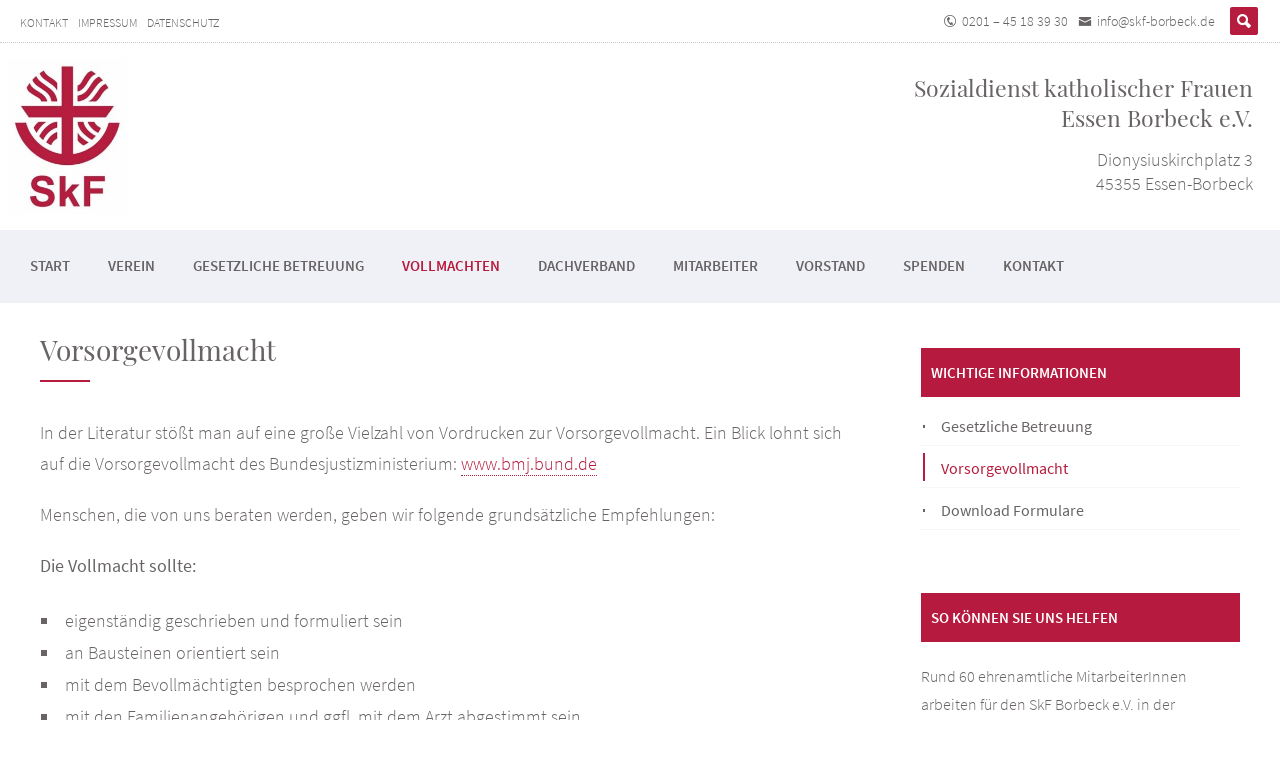

--- FILE ---
content_type: text/html; charset=UTF-8
request_url: https://skf-borbeck.de/vorsorgevollmacht/
body_size: 12016
content:
<!DOCTYPE HTML>
<html xmlns="http://www.w3.org/1999/xhtml" lang="de">
<head>
<meta http-equiv="Content-Type" content="text/html; charset=UTF-8" />
<meta http-equiv="X-UA-Compatible" content="IE=edge" />
<meta name="viewport" content="width=device-width, initial-scale=1" />
<link rel="pingback" href="https://skf-borbeck.de/xmlrpc.php" />
<meta name='robots' content='index, follow, max-image-preview:large, max-snippet:-1, max-video-preview:-1' />

	<!-- This site is optimized with the Yoast SEO plugin v26.8 - https://yoast.com/product/yoast-seo-wordpress/ -->
	<title>Vorsorgevollmacht - SkF Essen-Borbeck e.V.</title>
	<meta name="description" content="Der SkF Essen- Borbeck e.V. ist ein vom Landschaftsverband anerkannter Betreuungsverein und zählt zu den ältesten Wohlfahrtsverbänden der Stadt Essen." />
	<link rel="canonical" href="https://skf-borbeck.de/vorsorgevollmacht/" />
	<meta property="og:locale" content="de_DE" />
	<meta property="og:type" content="article" />
	<meta property="og:title" content="Vorsorgevollmacht - SkF Essen-Borbeck e.V." />
	<meta property="og:description" content="Der SkF Essen- Borbeck e.V. ist ein vom Landschaftsverband anerkannter Betreuungsverein und zählt zu den ältesten Wohlfahrtsverbänden der Stadt Essen." />
	<meta property="og:url" content="https://skf-borbeck.de/vorsorgevollmacht/" />
	<meta property="og:site_name" content="SkF Essen-Borbeck e.V." />
	<meta property="article:modified_time" content="2022-04-01T11:05:52+00:00" />
	<meta name="twitter:card" content="summary_large_image" />
	<meta name="twitter:label1" content="Geschätzte Lesezeit" />
	<meta name="twitter:data1" content="1 Minute" />
	<script type="application/ld+json" class="yoast-schema-graph">{"@context":"https://schema.org","@graph":[{"@type":"WebPage","@id":"https://skf-borbeck.de/vorsorgevollmacht/","url":"https://skf-borbeck.de/vorsorgevollmacht/","name":"Vorsorgevollmacht - SkF Essen-Borbeck e.V.","isPartOf":{"@id":"https://skf-borbeck.de/#website"},"datePublished":"2012-08-27T16:49:29+00:00","dateModified":"2022-04-01T11:05:52+00:00","description":"Der SkF Essen- Borbeck e.V. ist ein vom Landschaftsverband anerkannter Betreuungsverein und zählt zu den ältesten Wohlfahrtsverbänden der Stadt Essen.","breadcrumb":{"@id":"https://skf-borbeck.de/vorsorgevollmacht/#breadcrumb"},"inLanguage":"de","potentialAction":[{"@type":"ReadAction","target":["https://skf-borbeck.de/vorsorgevollmacht/"]}]},{"@type":"BreadcrumbList","@id":"https://skf-borbeck.de/vorsorgevollmacht/#breadcrumb","itemListElement":[{"@type":"ListItem","position":1,"name":"Startseite","item":"https://skf-borbeck.de/"},{"@type":"ListItem","position":2,"name":"Vorsorgevollmacht"}]},{"@type":"WebSite","@id":"https://skf-borbeck.de/#website","url":"https://skf-borbeck.de/","name":"SkF Essen-Borbeck e.V.","description":"Sozialdienst katholischer Frauen in Essen-Borbeck","publisher":{"@id":"https://skf-borbeck.de/#organization"},"potentialAction":[{"@type":"SearchAction","target":{"@type":"EntryPoint","urlTemplate":"https://skf-borbeck.de/?s={search_term_string}"},"query-input":{"@type":"PropertyValueSpecification","valueRequired":true,"valueName":"search_term_string"}}],"inLanguage":"de"},{"@type":"Organization","@id":"https://skf-borbeck.de/#organization","name":"SkF Essen-Borbeck e.V.","url":"https://skf-borbeck.de/","logo":{"@type":"ImageObject","inLanguage":"de","@id":"https://skf-borbeck.de/#/schema/logo/image/","url":"https://skf-borbeck.de/wp-content/uploads/2022/04/skf-transparent.png","contentUrl":"https://skf-borbeck.de/wp-content/uploads/2022/04/skf-transparent.png","width":150,"height":203,"caption":"SkF Essen-Borbeck e.V."},"image":{"@id":"https://skf-borbeck.de/#/schema/logo/image/"}}]}</script>
	<!-- / Yoast SEO plugin. -->


<link rel="alternate" type="application/rss+xml" title="SkF Essen-Borbeck e.V. &raquo; Feed" href="https://skf-borbeck.de/feed/" />
<link rel="alternate" type="application/rss+xml" title="SkF Essen-Borbeck e.V. &raquo; Kommentar-Feed" href="https://skf-borbeck.de/comments/feed/" />
<link rel="alternate" type="application/rss+xml" title="SkF Essen-Borbeck e.V. &raquo; Kommentar-Feed zu Vorsorgevollmacht" href="https://skf-borbeck.de/vorsorgevollmacht/feed/" />
<link rel="alternate" title="oEmbed (JSON)" type="application/json+oembed" href="https://skf-borbeck.de/wp-json/oembed/1.0/embed?url=https%3A%2F%2Fskf-borbeck.de%2Fvorsorgevollmacht%2F" />
<link rel="alternate" title="oEmbed (XML)" type="text/xml+oembed" href="https://skf-borbeck.de/wp-json/oembed/1.0/embed?url=https%3A%2F%2Fskf-borbeck.de%2Fvorsorgevollmacht%2F&#038;format=xml" />
<style id='wp-img-auto-sizes-contain-inline-css' type='text/css'>
img:is([sizes=auto i],[sizes^="auto," i]){contain-intrinsic-size:3000px 1500px}
/*# sourceURL=wp-img-auto-sizes-contain-inline-css */
</style>
<style id='wp-emoji-styles-inline-css' type='text/css'>

	img.wp-smiley, img.emoji {
		display: inline !important;
		border: none !important;
		box-shadow: none !important;
		height: 1em !important;
		width: 1em !important;
		margin: 0 0.07em !important;
		vertical-align: -0.1em !important;
		background: none !important;
		padding: 0 !important;
	}
/*# sourceURL=wp-emoji-styles-inline-css */
</style>
<style id='wp-block-library-inline-css' type='text/css'>
:root{--wp-block-synced-color:#7a00df;--wp-block-synced-color--rgb:122,0,223;--wp-bound-block-color:var(--wp-block-synced-color);--wp-editor-canvas-background:#ddd;--wp-admin-theme-color:#007cba;--wp-admin-theme-color--rgb:0,124,186;--wp-admin-theme-color-darker-10:#006ba1;--wp-admin-theme-color-darker-10--rgb:0,107,160.5;--wp-admin-theme-color-darker-20:#005a87;--wp-admin-theme-color-darker-20--rgb:0,90,135;--wp-admin-border-width-focus:2px}@media (min-resolution:192dpi){:root{--wp-admin-border-width-focus:1.5px}}.wp-element-button{cursor:pointer}:root .has-very-light-gray-background-color{background-color:#eee}:root .has-very-dark-gray-background-color{background-color:#313131}:root .has-very-light-gray-color{color:#eee}:root .has-very-dark-gray-color{color:#313131}:root .has-vivid-green-cyan-to-vivid-cyan-blue-gradient-background{background:linear-gradient(135deg,#00d084,#0693e3)}:root .has-purple-crush-gradient-background{background:linear-gradient(135deg,#34e2e4,#4721fb 50%,#ab1dfe)}:root .has-hazy-dawn-gradient-background{background:linear-gradient(135deg,#faaca8,#dad0ec)}:root .has-subdued-olive-gradient-background{background:linear-gradient(135deg,#fafae1,#67a671)}:root .has-atomic-cream-gradient-background{background:linear-gradient(135deg,#fdd79a,#004a59)}:root .has-nightshade-gradient-background{background:linear-gradient(135deg,#330968,#31cdcf)}:root .has-midnight-gradient-background{background:linear-gradient(135deg,#020381,#2874fc)}:root{--wp--preset--font-size--normal:16px;--wp--preset--font-size--huge:42px}.has-regular-font-size{font-size:1em}.has-larger-font-size{font-size:2.625em}.has-normal-font-size{font-size:var(--wp--preset--font-size--normal)}.has-huge-font-size{font-size:var(--wp--preset--font-size--huge)}.has-text-align-center{text-align:center}.has-text-align-left{text-align:left}.has-text-align-right{text-align:right}.has-fit-text{white-space:nowrap!important}#end-resizable-editor-section{display:none}.aligncenter{clear:both}.items-justified-left{justify-content:flex-start}.items-justified-center{justify-content:center}.items-justified-right{justify-content:flex-end}.items-justified-space-between{justify-content:space-between}.screen-reader-text{border:0;clip-path:inset(50%);height:1px;margin:-1px;overflow:hidden;padding:0;position:absolute;width:1px;word-wrap:normal!important}.screen-reader-text:focus{background-color:#ddd;clip-path:none;color:#444;display:block;font-size:1em;height:auto;left:5px;line-height:normal;padding:15px 23px 14px;text-decoration:none;top:5px;width:auto;z-index:100000}html :where(.has-border-color){border-style:solid}html :where([style*=border-top-color]){border-top-style:solid}html :where([style*=border-right-color]){border-right-style:solid}html :where([style*=border-bottom-color]){border-bottom-style:solid}html :where([style*=border-left-color]){border-left-style:solid}html :where([style*=border-width]){border-style:solid}html :where([style*=border-top-width]){border-top-style:solid}html :where([style*=border-right-width]){border-right-style:solid}html :where([style*=border-bottom-width]){border-bottom-style:solid}html :where([style*=border-left-width]){border-left-style:solid}html :where(img[class*=wp-image-]){height:auto;max-width:100%}:where(figure){margin:0 0 1em}html :where(.is-position-sticky){--wp-admin--admin-bar--position-offset:var(--wp-admin--admin-bar--height,0px)}@media screen and (max-width:600px){html :where(.is-position-sticky){--wp-admin--admin-bar--position-offset:0px}}

/*# sourceURL=wp-block-library-inline-css */
</style><style id='wp-block-list-inline-css' type='text/css'>
ol,ul{box-sizing:border-box}:root :where(.wp-block-list.has-background){padding:1.25em 2.375em}
/*# sourceURL=https://skf-borbeck.de/wp-includes/blocks/list/style.min.css */
</style>
<style id='wp-block-paragraph-inline-css' type='text/css'>
.is-small-text{font-size:.875em}.is-regular-text{font-size:1em}.is-large-text{font-size:2.25em}.is-larger-text{font-size:3em}.has-drop-cap:not(:focus):first-letter{float:left;font-size:8.4em;font-style:normal;font-weight:100;line-height:.68;margin:.05em .1em 0 0;text-transform:uppercase}body.rtl .has-drop-cap:not(:focus):first-letter{float:none;margin-left:.1em}p.has-drop-cap.has-background{overflow:hidden}:root :where(p.has-background){padding:1.25em 2.375em}:where(p.has-text-color:not(.has-link-color)) a{color:inherit}p.has-text-align-left[style*="writing-mode:vertical-lr"],p.has-text-align-right[style*="writing-mode:vertical-rl"]{rotate:180deg}
/*# sourceURL=https://skf-borbeck.de/wp-includes/blocks/paragraph/style.min.css */
</style>
<style id='wp-block-spacer-inline-css' type='text/css'>
.wp-block-spacer{clear:both}
/*# sourceURL=https://skf-borbeck.de/wp-includes/blocks/spacer/style.min.css */
</style>
<style id='global-styles-inline-css' type='text/css'>
:root{--wp--preset--aspect-ratio--square: 1;--wp--preset--aspect-ratio--4-3: 4/3;--wp--preset--aspect-ratio--3-4: 3/4;--wp--preset--aspect-ratio--3-2: 3/2;--wp--preset--aspect-ratio--2-3: 2/3;--wp--preset--aspect-ratio--16-9: 16/9;--wp--preset--aspect-ratio--9-16: 9/16;--wp--preset--color--black: #000000;--wp--preset--color--cyan-bluish-gray: #abb8c3;--wp--preset--color--white: #ffffff;--wp--preset--color--pale-pink: #f78da7;--wp--preset--color--vivid-red: #cf2e2e;--wp--preset--color--luminous-vivid-orange: #ff6900;--wp--preset--color--luminous-vivid-amber: #fcb900;--wp--preset--color--light-green-cyan: #7bdcb5;--wp--preset--color--vivid-green-cyan: #00d084;--wp--preset--color--pale-cyan-blue: #8ed1fc;--wp--preset--color--vivid-cyan-blue: #0693e3;--wp--preset--color--vivid-purple: #9b51e0;--wp--preset--gradient--vivid-cyan-blue-to-vivid-purple: linear-gradient(135deg,rgb(6,147,227) 0%,rgb(155,81,224) 100%);--wp--preset--gradient--light-green-cyan-to-vivid-green-cyan: linear-gradient(135deg,rgb(122,220,180) 0%,rgb(0,208,130) 100%);--wp--preset--gradient--luminous-vivid-amber-to-luminous-vivid-orange: linear-gradient(135deg,rgb(252,185,0) 0%,rgb(255,105,0) 100%);--wp--preset--gradient--luminous-vivid-orange-to-vivid-red: linear-gradient(135deg,rgb(255,105,0) 0%,rgb(207,46,46) 100%);--wp--preset--gradient--very-light-gray-to-cyan-bluish-gray: linear-gradient(135deg,rgb(238,238,238) 0%,rgb(169,184,195) 100%);--wp--preset--gradient--cool-to-warm-spectrum: linear-gradient(135deg,rgb(74,234,220) 0%,rgb(151,120,209) 20%,rgb(207,42,186) 40%,rgb(238,44,130) 60%,rgb(251,105,98) 80%,rgb(254,248,76) 100%);--wp--preset--gradient--blush-light-purple: linear-gradient(135deg,rgb(255,206,236) 0%,rgb(152,150,240) 100%);--wp--preset--gradient--blush-bordeaux: linear-gradient(135deg,rgb(254,205,165) 0%,rgb(254,45,45) 50%,rgb(107,0,62) 100%);--wp--preset--gradient--luminous-dusk: linear-gradient(135deg,rgb(255,203,112) 0%,rgb(199,81,192) 50%,rgb(65,88,208) 100%);--wp--preset--gradient--pale-ocean: linear-gradient(135deg,rgb(255,245,203) 0%,rgb(182,227,212) 50%,rgb(51,167,181) 100%);--wp--preset--gradient--electric-grass: linear-gradient(135deg,rgb(202,248,128) 0%,rgb(113,206,126) 100%);--wp--preset--gradient--midnight: linear-gradient(135deg,rgb(2,3,129) 0%,rgb(40,116,252) 100%);--wp--preset--font-size--small: 13px;--wp--preset--font-size--medium: 20px;--wp--preset--font-size--large: 36px;--wp--preset--font-size--x-large: 42px;--wp--preset--spacing--20: 0.44rem;--wp--preset--spacing--30: 0.67rem;--wp--preset--spacing--40: 1rem;--wp--preset--spacing--50: 1.5rem;--wp--preset--spacing--60: 2.25rem;--wp--preset--spacing--70: 3.38rem;--wp--preset--spacing--80: 5.06rem;--wp--preset--shadow--natural: 6px 6px 9px rgba(0, 0, 0, 0.2);--wp--preset--shadow--deep: 12px 12px 50px rgba(0, 0, 0, 0.4);--wp--preset--shadow--sharp: 6px 6px 0px rgba(0, 0, 0, 0.2);--wp--preset--shadow--outlined: 6px 6px 0px -3px rgb(255, 255, 255), 6px 6px rgb(0, 0, 0);--wp--preset--shadow--crisp: 6px 6px 0px rgb(0, 0, 0);}:where(.is-layout-flex){gap: 0.5em;}:where(.is-layout-grid){gap: 0.5em;}body .is-layout-flex{display: flex;}.is-layout-flex{flex-wrap: wrap;align-items: center;}.is-layout-flex > :is(*, div){margin: 0;}body .is-layout-grid{display: grid;}.is-layout-grid > :is(*, div){margin: 0;}:where(.wp-block-columns.is-layout-flex){gap: 2em;}:where(.wp-block-columns.is-layout-grid){gap: 2em;}:where(.wp-block-post-template.is-layout-flex){gap: 1.25em;}:where(.wp-block-post-template.is-layout-grid){gap: 1.25em;}.has-black-color{color: var(--wp--preset--color--black) !important;}.has-cyan-bluish-gray-color{color: var(--wp--preset--color--cyan-bluish-gray) !important;}.has-white-color{color: var(--wp--preset--color--white) !important;}.has-pale-pink-color{color: var(--wp--preset--color--pale-pink) !important;}.has-vivid-red-color{color: var(--wp--preset--color--vivid-red) !important;}.has-luminous-vivid-orange-color{color: var(--wp--preset--color--luminous-vivid-orange) !important;}.has-luminous-vivid-amber-color{color: var(--wp--preset--color--luminous-vivid-amber) !important;}.has-light-green-cyan-color{color: var(--wp--preset--color--light-green-cyan) !important;}.has-vivid-green-cyan-color{color: var(--wp--preset--color--vivid-green-cyan) !important;}.has-pale-cyan-blue-color{color: var(--wp--preset--color--pale-cyan-blue) !important;}.has-vivid-cyan-blue-color{color: var(--wp--preset--color--vivid-cyan-blue) !important;}.has-vivid-purple-color{color: var(--wp--preset--color--vivid-purple) !important;}.has-black-background-color{background-color: var(--wp--preset--color--black) !important;}.has-cyan-bluish-gray-background-color{background-color: var(--wp--preset--color--cyan-bluish-gray) !important;}.has-white-background-color{background-color: var(--wp--preset--color--white) !important;}.has-pale-pink-background-color{background-color: var(--wp--preset--color--pale-pink) !important;}.has-vivid-red-background-color{background-color: var(--wp--preset--color--vivid-red) !important;}.has-luminous-vivid-orange-background-color{background-color: var(--wp--preset--color--luminous-vivid-orange) !important;}.has-luminous-vivid-amber-background-color{background-color: var(--wp--preset--color--luminous-vivid-amber) !important;}.has-light-green-cyan-background-color{background-color: var(--wp--preset--color--light-green-cyan) !important;}.has-vivid-green-cyan-background-color{background-color: var(--wp--preset--color--vivid-green-cyan) !important;}.has-pale-cyan-blue-background-color{background-color: var(--wp--preset--color--pale-cyan-blue) !important;}.has-vivid-cyan-blue-background-color{background-color: var(--wp--preset--color--vivid-cyan-blue) !important;}.has-vivid-purple-background-color{background-color: var(--wp--preset--color--vivid-purple) !important;}.has-black-border-color{border-color: var(--wp--preset--color--black) !important;}.has-cyan-bluish-gray-border-color{border-color: var(--wp--preset--color--cyan-bluish-gray) !important;}.has-white-border-color{border-color: var(--wp--preset--color--white) !important;}.has-pale-pink-border-color{border-color: var(--wp--preset--color--pale-pink) !important;}.has-vivid-red-border-color{border-color: var(--wp--preset--color--vivid-red) !important;}.has-luminous-vivid-orange-border-color{border-color: var(--wp--preset--color--luminous-vivid-orange) !important;}.has-luminous-vivid-amber-border-color{border-color: var(--wp--preset--color--luminous-vivid-amber) !important;}.has-light-green-cyan-border-color{border-color: var(--wp--preset--color--light-green-cyan) !important;}.has-vivid-green-cyan-border-color{border-color: var(--wp--preset--color--vivid-green-cyan) !important;}.has-pale-cyan-blue-border-color{border-color: var(--wp--preset--color--pale-cyan-blue) !important;}.has-vivid-cyan-blue-border-color{border-color: var(--wp--preset--color--vivid-cyan-blue) !important;}.has-vivid-purple-border-color{border-color: var(--wp--preset--color--vivid-purple) !important;}.has-vivid-cyan-blue-to-vivid-purple-gradient-background{background: var(--wp--preset--gradient--vivid-cyan-blue-to-vivid-purple) !important;}.has-light-green-cyan-to-vivid-green-cyan-gradient-background{background: var(--wp--preset--gradient--light-green-cyan-to-vivid-green-cyan) !important;}.has-luminous-vivid-amber-to-luminous-vivid-orange-gradient-background{background: var(--wp--preset--gradient--luminous-vivid-amber-to-luminous-vivid-orange) !important;}.has-luminous-vivid-orange-to-vivid-red-gradient-background{background: var(--wp--preset--gradient--luminous-vivid-orange-to-vivid-red) !important;}.has-very-light-gray-to-cyan-bluish-gray-gradient-background{background: var(--wp--preset--gradient--very-light-gray-to-cyan-bluish-gray) !important;}.has-cool-to-warm-spectrum-gradient-background{background: var(--wp--preset--gradient--cool-to-warm-spectrum) !important;}.has-blush-light-purple-gradient-background{background: var(--wp--preset--gradient--blush-light-purple) !important;}.has-blush-bordeaux-gradient-background{background: var(--wp--preset--gradient--blush-bordeaux) !important;}.has-luminous-dusk-gradient-background{background: var(--wp--preset--gradient--luminous-dusk) !important;}.has-pale-ocean-gradient-background{background: var(--wp--preset--gradient--pale-ocean) !important;}.has-electric-grass-gradient-background{background: var(--wp--preset--gradient--electric-grass) !important;}.has-midnight-gradient-background{background: var(--wp--preset--gradient--midnight) !important;}.has-small-font-size{font-size: var(--wp--preset--font-size--small) !important;}.has-medium-font-size{font-size: var(--wp--preset--font-size--medium) !important;}.has-large-font-size{font-size: var(--wp--preset--font-size--large) !important;}.has-x-large-font-size{font-size: var(--wp--preset--font-size--x-large) !important;}
/*# sourceURL=global-styles-inline-css */
</style>

<style id='classic-theme-styles-inline-css' type='text/css'>
/*! This file is auto-generated */
.wp-block-button__link{color:#fff;background-color:#32373c;border-radius:9999px;box-shadow:none;text-decoration:none;padding:calc(.667em + 2px) calc(1.333em + 2px);font-size:1.125em}.wp-block-file__button{background:#32373c;color:#fff;text-decoration:none}
/*# sourceURL=/wp-includes/css/classic-themes.min.css */
</style>
<link rel='stylesheet' id='contact-form-7-css' href='https://skf-borbeck.de/wp-content/plugins/contact-form-7/includes/css/styles.css?ver=6.1.4' type='text/css' media='all' />
<link rel='stylesheet' id='parent-style-css' href='https://skf-borbeck.de/wp-content/themes/bo-lexus/style.css?ver=6.9' type='text/css' media='all' />
<link rel='stylesheet' id='themestyle-css' href='https://skf-borbeck.de/wp-content/themes/bo-lexus-child/style.css?ver=1.0.3' type='text/css' media='all' />
<link rel='stylesheet' id='dashicons-css' href='https://skf-borbeck.de/wp-includes/css/dashicons.min.css?ver=6.9' type='text/css' media='all' />
<link rel='stylesheet' id='thickbox-css' href='https://skf-borbeck.de/wp-includes/js/thickbox/thickbox.css?ver=6.9' type='text/css' media='all' />
<script type="text/javascript" src="https://skf-borbeck.de/wp-includes/js/jquery/jquery.min.js?ver=3.7.1" id="jquery-core-js"></script>
<script type="text/javascript" src="https://skf-borbeck.de/wp-includes/js/jquery/jquery-migrate.min.js?ver=3.4.1" id="jquery-migrate-js"></script>
<link rel="https://api.w.org/" href="https://skf-borbeck.de/wp-json/" /><link rel="alternate" title="JSON" type="application/json" href="https://skf-borbeck.de/wp-json/wp/v2/pages/30" /><link rel="EditURI" type="application/rsd+xml" title="RSD" href="https://skf-borbeck.de/xmlrpc.php?rsd" />
<meta name="generator" content="WordPress 6.9" />
<link rel='shortlink' href='https://skf-borbeck.de/?p=30' />
<link rel="icon" href="https://skf-borbeck.de/wp-content/uploads/2022/03/cropped-favicon-32x32.jpg" sizes="32x32" />
<link rel="icon" href="https://skf-borbeck.de/wp-content/uploads/2022/03/cropped-favicon-192x192.jpg" sizes="192x192" />
<link rel="apple-touch-icon" href="https://skf-borbeck.de/wp-content/uploads/2022/03/cropped-favicon-180x180.jpg" />
<meta name="msapplication-TileImage" content="https://skf-borbeck.de/wp-content/uploads/2022/03/cropped-favicon-270x270.jpg" />
		<style type="text/css" id="wp-custom-css">
			.extra-margin-top {margin-top:20px;}

#sidebar {padding-top:20px;}


#gototop {display:none !important}

.footer-widgets {margin-left:20px;}

@media screen and (max-width: 800px)  {
	.wp-block-image figure.alignright {float:none; margin-left:0; }
	
}


@media screen and (max-width: 480px)  {.bo-team-box.has-2-boxes, .bo-team-box.has-4-boxes, .bo-team-box.has-3-boxes {flex-basis:calc(100% - 12px);width:calc(100% - 2px); margin:5px 0 }	 }		</style>
		<style type="text/css">
h2 a:hover,h3 a:hover,h4 a:hover,h5 a:hover,.preambel,.breadcrumb a:hover,p a,li a,table a,.bo-area-more,
.bo-service-box-icon i,.service-single-categories span a,ul.team-profile-contact-data li a:hover,.team-profile-cv a:hover,.bo-team-box a:hover,.portfolio-page-nav a:hover,.portfolio-grid-item:hover .portfolio-grid-item-title i,.filter-button-group button:hover,.filter-button-group .is-checked,.bo-blog-box-more a,
.bo-blog-meta a:hover,.bo-meta a:hover,	.bo-blog-single-nav a:hover,#comments-box a.comment-reply-link,ul.comment-list li.bypostauthor .comment-author,
.post-nav a,.wpcf7-form a,.sidebarbox ul li:hover > a, .sidebarbox ul li.current-cat > a, .sidebarbox ul li.current-menu-item > a,.sidebarbox .tagcloud a:hover,		.footer-box ul li:hover:before,ul.sidebar-current-posts li:before,.sidebarbox ul.sidebar-current-posts li:hover:before,.footer-box a:hover,#wp-calendar a {color:#b61c3e;}	

article h1:after,slogan > span,	blockquote cite:after,.searchbox input#searchsubmit,li.ui-tabs-tab,.lexus-panel-button a,
.bo-imagebox-button a,.recright,.bo-area-box-headlines:before,.bo-more-button a,#globalmail,#globalphone,#globalmail a,#globalphone a,#respond input#submit,
.post-nav a:hover,.post-nav .current,.bo-footer-contact-title:after,.wpcf7 .wpcf7-submit,.notfoundsearch input#searchsubmit,.sidebarbox ul li:hover:before, .sidebarbox ul li.current-cat:before, .sidebarbox ul li.current-menu-item:before,.sidebarbox ul ul.sub-menu li:hover:before,.sidebarbox ul li.current-menu-parent:hover:before,
.sidebarbox #searchform input[type="submit"],.footer-box #searchform input[type="submit"],.lexus-content-button a {background:#b61c3e;}	
.lexus-content-button.lexus-border-button a {background:none;}	
				
#triangleright,	article p a,.bo-area-more:hover,.sbp-next,#respond input#submit, .wpcf7 .wpcf7-submit, .lexus-content-button a {border-color:#b61c3e; }
						
	
#topmenu ul li.bo-menu-highlight > a, #globalmail,#globalphone, #globalmail a,#globalphone a, #globalapt, #globalapt a  {background:#b61c3e;}
	
.fourofour,.box-smicons span::before {color:#f0f1f6; }
.footer,header.headtitle,.bo-testimonial-data.slick-slide,code,	.tab-box  ul.tabber li a,.bo-location-box,	.bo-vertical-box,.bo-service-box .bo-service-more,		
.bo-team-box-image,	.bo-team-box-content,.portfolio-single-image,.filter-button-group button:hover,	.wp-block-image figure figcaption, figure.wp-block-image figcaption,
.bo-related-posts-section,h2.comment-reply-title,.post-nav .page-numbers,.notfoundsearch,.sidebarbox .profilebox,.sidebarbox .widgettitle {background:#f0f1f6; }
.bo-icon-box {border-color:#f0f1f6; }
	
#topmenu ul li:hover > a, #topmenu ul li.active > a, #topmenu ul li.current_page_parent > a, #topmenu ul li.current_page_ancestor > a,
#topmenu ul li.current-menu-item:hover > a,	.bo-iconbutton-icon i,#topmenu ul li a.bo-ps2id-highlight, #topmenu ul li a.bo-ps2id-clicked,.topline a:hover,.topline-right .topline-phone:hover:before,.topline-right .topline-mail:hover:before {color:#b61c3e; } 
#topmenu ul li > a:before, .mobilebutton, .opensearch i {background:#b61c3e; }
#topmenu ul li a.bo-ps2id-highlight:after, #topmenu ul li a.bo-ps2id-clicked:after {border-color:#b61c3e; }
#topmenu ul li.bo-menu-highlight.current-menu-item:hover > a {color:#ffffff !important; }
#topmenu ul li.bo-menu-highlight > a, #topmenu ul li.bo-menu-highlight.current-menu-item > a { color:#ffffff !important;}
	
 .logo {max-width:120px; } @media screen and (max-width: 480px)  {.logo {max-width:65px; }    }  .header-wrap.scrollnav .logo {max-width:80px; } 
</style>	
</head>
<body class="wp-singular page-template page-template-page-sidebar page-template-page-sidebar-php page page-id-30 wp-theme-bo-lexus wp-child-theme-bo-lexus-child">
	
<div class="superwrap">
<a id="sc"></a>
<div class="topline-wrap">	
<section class="topline  contentwidth">	
<div class="topline-left">
	<div class="toplinemenu" role="menubar">
<nav id="topline-menu">
<ul id="menu-topmenu" class="inner-content"><li id="menu-item-13085" class="menu-item menu-item-type-post_type menu-item-object-page menu-item-13085"><a href="https://skf-borbeck.de/kontakt/">Kontakt</a></li>
<li id="menu-item-13084" class="menu-item menu-item-type-post_type menu-item-object-page menu-item-13084"><a href="https://skf-borbeck.de/impressum/">Impressum</a></li>
<li id="menu-item-13083" class="menu-item menu-item-type-post_type menu-item-object-page menu-item-privacy-policy menu-item-13083"><a rel="privacy-policy" href="https://skf-borbeck.de/datenschutz/">Datenschutz</a></li>
</ul></nav><!-- eof menu -->
</div>
	</div>	
<div class="topline-right" itemscope itemtype="https://schema.org/Organization">
<div class="topline-phone" itemprop="telephone"><a href="tel:020145183930">0201 – 45 18 39 30</a></div><div class="topline-mail" itemprop="email"><a href="mailto:info@skf-borbeck.de">info@skf-borbeck.de</a></div>	
<span class="opensearch"><i class="icofont-ui-search"></i></span>	</div>	
	</section></div>	
<div class="header-wrap" id="headerwrap">	
	
<section class="main-header  contentwidth" id="bo-main-header">	
<header class="headbanner clearfix" role="banner">
<div class="logo">
		
<a href="https://skf-borbeck.de/" title="Homepage"><img src="https://skf-borbeck.de/wp-content/uploads/2022/03/logo-maintenance.jpg" srcset="https://skf-borbeck.de/wp-content/uploads/2022/03/logo-maintenance-229x300.jpg 229w, https://skf-borbeck.de/wp-content/uploads/2022/03/logo-maintenance.jpg 320w"  sizes="(max-width: 229px) 100vw, 229px"alt="" /></a>
</div><!-- eof logo -->
<div class="header-contact-data">
	<h1>Sozialdienst katholischer Frauen<br>
Essen Borbeck e.V.</h1>
<p>Dionysiuskirchplatz 3<br>
45355 Essen-Borbeck
</p>
	</div>
</header><!-- eof header -->
<div class="searchbox animated fadeIn" style="display:none;"><form method="get" id="searchform" class="searchform-wp-search" action="https://skf-borbeck.de/">
<input type="text" value="" placeholder="Suchbegriff eintragen" name="s" id="searchinput" />
<input type="submit" id="searchsubmit" value="Suchen" />
</form></div>		
</section>	
<div class="main-menu" role="menubar">
<nav id="topmenu">
<ul id="menu-hauptmenu" class="bo-mainmenu inner-content"><li id="menu-item-27" class="menu-item menu-item-type-post_type menu-item-object-page menu-item-home menu-item-27"><a href="https://skf-borbeck.de/">Start</a></li>
<li id="menu-item-24" class="menu-item menu-item-type-post_type menu-item-object-page menu-item-24"><a href="https://skf-borbeck.de/ueber-uns/">Verein</a></li>
<li id="menu-item-43" class="menu-item menu-item-type-post_type menu-item-object-page menu-item-has-children menu-item-43"><a href="https://skf-borbeck.de/gesetzliche-betreuung/">Gesetzliche Betreuung</a>
<ul class="sub-menu">
	<li id="menu-item-13075" class="menu-item menu-item-type-post_type menu-item-object-page menu-item-13075"><a href="https://skf-borbeck.de/gesetzliche-betreuung/arbeit/">Wie arbeitet der gesetzliche Betreuer?</a></li>
	<li id="menu-item-13076" class="menu-item menu-item-type-post_type menu-item-object-page menu-item-13076"><a href="https://skf-borbeck.de/gesetzliche-betreuung/bedeutung/">Was bedeutet gesetzliche Betreuung?</a></li>
	<li id="menu-item-13078" class="menu-item menu-item-type-post_type menu-item-object-page menu-item-13078"><a href="https://skf-borbeck.de/gesetzliche-betreuung/zustaendigkeit/">Wofür ist ein gesetzlicher Betreuer zuständig?</a></li>
	<li id="menu-item-13077" class="menu-item menu-item-type-post_type menu-item-object-page menu-item-13077"><a href="https://skf-borbeck.de/gesetzliche-betreuung/dauer/">Wie lange dauert eine gesetzliche Betreuung?</a></li>
</ul>
</li>
<li id="menu-item-42" class="menu-item menu-item-type-post_type menu-item-object-page current-menu-item page_item page-item-30 current_page_item menu-item-42"><a href="https://skf-borbeck.de/vorsorgevollmacht/" aria-current="page">Vollmachten</a></li>
<li id="menu-item-13180" class="menu-item menu-item-type-post_type menu-item-object-page menu-item-13180"><a href="https://skf-borbeck.de/dachverband/">Dachverband</a></li>
<li id="menu-item-23" class="menu-item menu-item-type-post_type menu-item-object-page menu-item-23"><a href="https://skf-borbeck.de/mitarbeiter/">Mitarbeiter</a></li>
<li id="menu-item-22" class="menu-item menu-item-type-post_type menu-item-object-page menu-item-22"><a href="https://skf-borbeck.de/vorstand/">Vorstand</a></li>
<li id="menu-item-13066" class="menu-item menu-item-type-post_type menu-item-object-page menu-item-13066"><a href="https://skf-borbeck.de/spenden/">Spenden</a></li>
<li id="menu-item-41" class="menu-item menu-item-type-post_type menu-item-object-page menu-item-has-children menu-item-41"><a href="https://skf-borbeck.de/kontakt/">Kontakt</a>
<ul class="sub-menu">
	<li id="menu-item-13079" class="menu-item menu-item-type-post_type menu-item-object-page menu-item-13079"><a href="https://skf-borbeck.de/ehrenamtliche-betreuer/">Ehrenamtliche Betreuer</a></li>
	<li id="menu-item-13082" class="menu-item menu-item-type-post_type menu-item-object-page menu-item-13082"><a href="https://skf-borbeck.de/download-formulare/">Download Formulare</a></li>
</ul>
</li>
</ul></nav><!-- eof menu -->
</div>
<div class="clear"></div>	
<div class="mobilemenu" role="menubar">
<nav id="topmenu">
<div class="mobilebutton"><i class="icofont-navigation-menu"></i></div>
<ul id="menu-hauptmenu-1" class="inner-content"><li class="menu-item menu-item-type-post_type menu-item-object-page menu-item-home menu-item-27"><a href="https://skf-borbeck.de/">Start</a></li>
<li class="menu-item menu-item-type-post_type menu-item-object-page menu-item-24"><a href="https://skf-borbeck.de/ueber-uns/">Verein</a></li>
<li class="menu-item menu-item-type-post_type menu-item-object-page menu-item-has-children menu-item-43"><a href="https://skf-borbeck.de/gesetzliche-betreuung/">Gesetzliche Betreuung</a>
<ul class="sub-menu">
	<li class="menu-item menu-item-type-post_type menu-item-object-page menu-item-13075"><a href="https://skf-borbeck.de/gesetzliche-betreuung/arbeit/">Wie arbeitet der gesetzliche Betreuer?</a></li>
	<li class="menu-item menu-item-type-post_type menu-item-object-page menu-item-13076"><a href="https://skf-borbeck.de/gesetzliche-betreuung/bedeutung/">Was bedeutet gesetzliche Betreuung?</a></li>
	<li class="menu-item menu-item-type-post_type menu-item-object-page menu-item-13078"><a href="https://skf-borbeck.de/gesetzliche-betreuung/zustaendigkeit/">Wofür ist ein gesetzlicher Betreuer zuständig?</a></li>
	<li class="menu-item menu-item-type-post_type menu-item-object-page menu-item-13077"><a href="https://skf-borbeck.de/gesetzliche-betreuung/dauer/">Wie lange dauert eine gesetzliche Betreuung?</a></li>
</ul>
</li>
<li class="menu-item menu-item-type-post_type menu-item-object-page current-menu-item page_item page-item-30 current_page_item menu-item-42"><a href="https://skf-borbeck.de/vorsorgevollmacht/" aria-current="page">Vollmachten</a></li>
<li class="menu-item menu-item-type-post_type menu-item-object-page menu-item-13180"><a href="https://skf-borbeck.de/dachverband/">Dachverband</a></li>
<li class="menu-item menu-item-type-post_type menu-item-object-page menu-item-23"><a href="https://skf-borbeck.de/mitarbeiter/">Mitarbeiter</a></li>
<li class="menu-item menu-item-type-post_type menu-item-object-page menu-item-22"><a href="https://skf-borbeck.de/vorstand/">Vorstand</a></li>
<li class="menu-item menu-item-type-post_type menu-item-object-page menu-item-13066"><a href="https://skf-borbeck.de/spenden/">Spenden</a></li>
<li class="menu-item menu-item-type-post_type menu-item-object-page menu-item-has-children menu-item-41"><a href="https://skf-borbeck.de/kontakt/">Kontakt</a>
<ul class="sub-menu">
	<li class="menu-item menu-item-type-post_type menu-item-object-page menu-item-13079"><a href="https://skf-borbeck.de/ehrenamtliche-betreuer/">Ehrenamtliche Betreuer</a></li>
	<li class="menu-item menu-item-type-post_type menu-item-object-page menu-item-13082"><a href="https://skf-borbeck.de/download-formulare/">Download Formulare</a></li>
</ul>
</li>
</ul></nav><!-- eof menu -->
	</div>	
	
	</div>
<script type="text/javascript" src="https://skf-borbeck.de/wp-content/themes/bo-lexus/js/menu.js"></script>	 	
<div class="wrapper  contentwidth">

	
<div class="container page-content">
<main class="bo-main-content">
<div class="bo-column-left">
	
<div id="post-30" class="post-30 page type-page status-publish hentry">
<article class="bo-page-entry">
	<h1>Vorsorgevollmacht</h1>	
	
<p>In der Literatur stößt man auf eine große Vielzahl von Vordrucken zur Vorsorgevollmacht. Ein Blick lohnt sich auf die Vorsorgevollmacht des Bundesjustizministerium: <a title="Vorsorgevollmacht" rel="noopener" href="http://www.bmj.bund.de" target="_blank">www.bmj.bund.de</a></p>



<p>Menschen, die von uns beraten werden, geben wir folgende grundsätzliche Empfehlungen:</p>



<p><strong>Die Vollmacht sollte:</strong></p>



<ul class="wp-block-list"><li>eigenständig geschrieben und formuliert sein</li><li>an Bausteinen orientiert sein</li><li>mit dem Bevollmächtigten besprochen werden</li><li>mit den Familienangehörigen und ggfl. mit dem Arzt abgestimmt sein</li><li>beglaubigt, bei Hauseigentum beurkundet sein</li><li>mit einer Betreuungsverfügung und Patientenverfügung kombiniert werden</li><li>sicher aufbewahrt und hinterlegt werden, der Bevollmächtigte sollte wissen, wo sich die Vollmacht befindet</li><li>bei der Bundesnotarkammer registriert werden</li></ul>



<p>Sinnvoll ist es, die Patientenvollmacht zu einer konkreten Krankheitssituation zu formulieren. So wird ihnen beispielsweise die Diagnose einer Krebserkrankung unterbreitet. Sie können darauf die verschiedenen Behandlungsmethoden mit den behandelnden Ärzten besprechen und so festlegen, ob Chemo- oder Strahlentherapie erfolgen soll. Zu welchem Zeitpunkt die Behandlung abgebrochen wird und nur noch eine Schmerzmitteltherapie erfolgen soll. Ab wann Lebensverlängernde Maßnahmen unterbleiben sollen.<br>Wichtig ist es, dass sich in Anbetracht des Todes, der Blickwinkel eines Menschen ändern wird.</p>



<p>Die Patientenverfügung muss eindeutig sein. Es soll keinen Interpretationsspielraum für Bevollmächtigen, Betreuer oder den behandelnden Arzt geben.</p>



<div style="height:100px" aria-hidden="true" class="wp-block-spacer"></div>
</article>
</div><!-- eof post -->
		
</div><!-- eof col -->
<div class="bo-column-right">
<aside id="sidebar">
<div class="sidebarbox"><div class="widgettitle">Wichtige Informationen</div><div class="menu-sidebar-infos-2-container"><ul id="menu-sidebar-infos-2" class="menu"><li id="menu-item-54" class="menu-item menu-item-type-post_type menu-item-object-page menu-item-has-children menu-item-54"><a href="https://skf-borbeck.de/gesetzliche-betreuung/">Gesetzliche Betreuung</a>
<ul class="sub-menu">
	<li id="menu-item-13265" class="menu-item menu-item-type-post_type menu-item-object-page menu-item-13265"><a href="https://skf-borbeck.de/gesetzliche-betreuung/arbeit/">Wie arbeitet der gesetzliche Betreuer?</a></li>
	<li id="menu-item-13264" class="menu-item menu-item-type-post_type menu-item-object-page menu-item-13264"><a href="https://skf-borbeck.de/gesetzliche-betreuung/bedeutung/">Was bedeutet gesetzliche Betreuung?</a></li>
	<li id="menu-item-13262" class="menu-item menu-item-type-post_type menu-item-object-page menu-item-13262"><a href="https://skf-borbeck.de/gesetzliche-betreuung/zustaendigkeit/">Wofür ist ein gesetzlicher Betreuer zuständig?</a></li>
	<li id="menu-item-13263" class="menu-item menu-item-type-post_type menu-item-object-page menu-item-13263"><a href="https://skf-borbeck.de/gesetzliche-betreuung/dauer/">Wie lange dauert eine gesetzliche Betreuung?</a></li>
</ul>
</li>
<li id="menu-item-53" class="menu-item menu-item-type-post_type menu-item-object-page current-menu-item page_item page-item-30 current_page_item menu-item-53"><a href="https://skf-borbeck.de/vorsorgevollmacht/" aria-current="page">Vorsorgevollmacht</a></li>
<li id="menu-item-13094" class="menu-item menu-item-type-post_type menu-item-object-page menu-item-13094"><a href="https://skf-borbeck.de/download-formulare/">Download Formulare</a></li>
</ul></div></div><div class="widget_text sidebarbox"><div class="widgettitle">So können Sie uns helfen</div><div class="textwidget custom-html-widget"><p>Rund 60 ehrenamtliche MitarbeiterInnen arbeiten für den SkF Borbeck e.V. in der gesetzlichen Betreuung. Wir freuen uns, wenn Sie auch dazu gehören möchten. Natürlich sind auch Ihre Spenden herzlich willkommen! </p>

<ul>
<li><a href="http://skf-borbeck.de/ehrenamtliche-betreuer/">Informationen zur ehrenamtlichen Mitarbeit</a></li>
<li><a href="http://skf-borbeck.de/spenden/">Spenden an den SkF Essen-Borbeck e.V.</a></li>
</ul></div></div>	</aside>
</div> 
</main>	
	
</div><!-- eof container -->	




<div id="gototop">
<a href="#sc" ><i class=" icofont-caret-up"></i></a>
<a href="#scb" ><i class=" icofont-caret-down"></i></a>	
</div>
</div>


<div class="clear"></div>
</div><!-- eof wrapper -->
<div class="footer">
<a name="scb" id="scb"></a>	
 	
<footer class="footer-content  contentwidth">
<div class="footer-widgets clearfix">
<div class="footer-box"><div class="footerboxtitle">Rechtliches</div><div class="menu-footer-1-container"><ul id="menu-footer-1" class="menu"><li id="menu-item-13185" class="menu-item menu-item-type-post_type menu-item-object-page menu-item-13185"><a href="https://skf-borbeck.de/impressum/">Impressum</a></li>
<li id="menu-item-13186" class="menu-item menu-item-type-post_type menu-item-object-page menu-item-privacy-policy menu-item-13186"><a rel="privacy-policy" href="https://skf-borbeck.de/datenschutz/">Datenschutz</a></li>
<li id="menu-item-13187" class="menu-item menu-item-type-post_type menu-item-object-page menu-item-13187"><a href="https://skf-borbeck.de/kontakt/">Kontakt</a></li>
</ul></div></div>
<div class="footer-box"><div class="footerboxtitle">Informationen</div><div class="menu-footer2-container"><ul id="menu-footer2" class="menu"><li id="menu-item-13190" class="menu-item menu-item-type-post_type menu-item-object-page menu-item-13190"><a href="https://skf-borbeck.de/gesetzliche-betreuung/">Gesetzliche Betreuung</a></li>
<li id="menu-item-13189" class="menu-item menu-item-type-post_type menu-item-object-page current-menu-item page_item page-item-30 current_page_item menu-item-13189"><a href="https://skf-borbeck.de/vorsorgevollmacht/" aria-current="page">Vorsorgevollmacht</a></li>
<li id="menu-item-13188" class="menu-item menu-item-type-post_type menu-item-object-page menu-item-13188"><a href="https://skf-borbeck.de/download-formulare/">Download Formulare</a></li>
</ul></div></div>
<div class="footer-box"><div class="footerboxtitle">SkF Essen-Borbeck e.V.</div><div class="menu-footer3-container"><ul id="menu-footer3" class="menu"><li id="menu-item-13192" class="menu-item menu-item-type-post_type menu-item-object-page menu-item-13192"><a href="https://skf-borbeck.de/ueber-uns/">Verein</a></li>
<li id="menu-item-13191" class="menu-item menu-item-type-post_type menu-item-object-page menu-item-13191"><a href="https://skf-borbeck.de/mitarbeiter/">Mitarbeiter</a></li>
<li id="menu-item-13193" class="menu-item menu-item-type-post_type menu-item-object-page menu-item-13193"><a href="https://skf-borbeck.de/vorstand/">Vorstand</a></li>
</ul></div></div>
<div class="footer-box "><img width="150" height="203" src="https://skf-borbeck.de/wp-content/uploads/2022/04/skf-transparent.png" class="image wp-image-13194  attachment-full size-full" alt="SkF Essen-Borbeck e.V." style="max-width: 100%; height: auto;" decoding="async" loading="lazy" /></div>
</div>
<div class="bottomline">&copy; 2026 | SkF Essen-Borbeck e.V. - Sozialdienst katholischer Frauen in Essen-Borbeck</div>
</footer>
</div>
</div><!-- eof superwrap -->

<script>
jQuery(window).load(function() {
var nav = jQuery('.main-header');
var height = jQuery("#headerwrap").height();	
jQuery(window).scroll(function () {
if (jQuery(this).scrollTop() >= 40) {
// jQuery('.superwrap').css('padding-top',height);	
nav.addClass("scrollnav");
jQuery('.topline-wrap').addClass('mobile-topline');	
} else {
// jQuery('.superwrap').css('padding-top','0');						  
nav.removeClass("scrollnav");	
jQuery('.topline-wrap').removeClass('mobile-topline');		
}
});	
});		
</script>

<script type="speculationrules">
{"prefetch":[{"source":"document","where":{"and":[{"href_matches":"/*"},{"not":{"href_matches":["/wp-*.php","/wp-admin/*","/wp-content/uploads/*","/wp-content/*","/wp-content/plugins/*","/wp-content/themes/bo-lexus-child/*","/wp-content/themes/bo-lexus/*","/*\\?(.+)"]}},{"not":{"selector_matches":"a[rel~=\"nofollow\"]"}},{"not":{"selector_matches":".no-prefetch, .no-prefetch a"}}]},"eagerness":"conservative"}]}
</script>
<script type="text/javascript" src="https://skf-borbeck.de/wp-includes/js/dist/hooks.min.js?ver=dd5603f07f9220ed27f1" id="wp-hooks-js"></script>
<script type="text/javascript" src="https://skf-borbeck.de/wp-includes/js/dist/i18n.min.js?ver=c26c3dc7bed366793375" id="wp-i18n-js"></script>
<script type="text/javascript" id="wp-i18n-js-after">
/* <![CDATA[ */
wp.i18n.setLocaleData( { 'text direction\u0004ltr': [ 'ltr' ] } );
//# sourceURL=wp-i18n-js-after
/* ]]> */
</script>
<script type="text/javascript" src="https://skf-borbeck.de/wp-content/plugins/contact-form-7/includes/swv/js/index.js?ver=6.1.4" id="swv-js"></script>
<script type="text/javascript" id="contact-form-7-js-translations">
/* <![CDATA[ */
( function( domain, translations ) {
	var localeData = translations.locale_data[ domain ] || translations.locale_data.messages;
	localeData[""].domain = domain;
	wp.i18n.setLocaleData( localeData, domain );
} )( "contact-form-7", {"translation-revision-date":"2025-10-26 03:28:49+0000","generator":"GlotPress\/4.0.3","domain":"messages","locale_data":{"messages":{"":{"domain":"messages","plural-forms":"nplurals=2; plural=n != 1;","lang":"de"},"This contact form is placed in the wrong place.":["Dieses Kontaktformular wurde an der falschen Stelle platziert."],"Error:":["Fehler:"]}},"comment":{"reference":"includes\/js\/index.js"}} );
//# sourceURL=contact-form-7-js-translations
/* ]]> */
</script>
<script type="text/javascript" id="contact-form-7-js-before">
/* <![CDATA[ */
var wpcf7 = {
    "api": {
        "root": "https:\/\/skf-borbeck.de\/wp-json\/",
        "namespace": "contact-form-7\/v1"
    }
};
//# sourceURL=contact-form-7-js-before
/* ]]> */
</script>
<script type="text/javascript" src="https://skf-borbeck.de/wp-content/plugins/contact-form-7/includes/js/index.js?ver=6.1.4" id="contact-form-7-js"></script>
<script type="text/javascript" src="https://skf-borbeck.de/wp-includes/js/jquery/ui/core.min.js?ver=1.13.3" id="jquery-ui-core-js"></script>
<script type="text/javascript" src="https://skf-borbeck.de/wp-includes/js/jquery/ui/tabs.min.js?ver=1.13.3" id="jquery-ui-tabs-js"></script>
<script type="text/javascript" id="thickbox-js-extra">
/* <![CDATA[ */
var thickboxL10n = {"next":"N\u00e4chste \u003E","prev":"\u003C Vorherige","image":"Bild","of":"von","close":"Schlie\u00dfen","noiframes":"Diese Funktion erfordert iframes. Du hast jedoch iframes deaktiviert oder dein Browser unterst\u00fctzt diese nicht.","loadingAnimation":"https://skf-borbeck.de/wp-includes/js/thickbox/loadingAnimation.gif"};
//# sourceURL=thickbox-js-extra
/* ]]> */
</script>
<script type="text/javascript" src="https://skf-borbeck.de/wp-includes/js/thickbox/thickbox.js?ver=3.1-20121105" id="thickbox-js"></script>
<script type="text/javascript" src="https://skf-borbeck.de/wp-content/themes/bo-lexus/js/boscript.js?ver=1.0" id="boscript-js"></script>
<script type="text/javascript" src="https://skf-borbeck.de/wp-content/themes/bo-lexus/js/viewportcheck.js?ver=1.0" id="viewport-js"></script>
<script id="wp-emoji-settings" type="application/json">
{"baseUrl":"https://s.w.org/images/core/emoji/17.0.2/72x72/","ext":".png","svgUrl":"https://s.w.org/images/core/emoji/17.0.2/svg/","svgExt":".svg","source":{"concatemoji":"https://skf-borbeck.de/wp-includes/js/wp-emoji-release.min.js?ver=6.9"}}
</script>
<script type="module">
/* <![CDATA[ */
/*! This file is auto-generated */
const a=JSON.parse(document.getElementById("wp-emoji-settings").textContent),o=(window._wpemojiSettings=a,"wpEmojiSettingsSupports"),s=["flag","emoji"];function i(e){try{var t={supportTests:e,timestamp:(new Date).valueOf()};sessionStorage.setItem(o,JSON.stringify(t))}catch(e){}}function c(e,t,n){e.clearRect(0,0,e.canvas.width,e.canvas.height),e.fillText(t,0,0);t=new Uint32Array(e.getImageData(0,0,e.canvas.width,e.canvas.height).data);e.clearRect(0,0,e.canvas.width,e.canvas.height),e.fillText(n,0,0);const a=new Uint32Array(e.getImageData(0,0,e.canvas.width,e.canvas.height).data);return t.every((e,t)=>e===a[t])}function p(e,t){e.clearRect(0,0,e.canvas.width,e.canvas.height),e.fillText(t,0,0);var n=e.getImageData(16,16,1,1);for(let e=0;e<n.data.length;e++)if(0!==n.data[e])return!1;return!0}function u(e,t,n,a){switch(t){case"flag":return n(e,"\ud83c\udff3\ufe0f\u200d\u26a7\ufe0f","\ud83c\udff3\ufe0f\u200b\u26a7\ufe0f")?!1:!n(e,"\ud83c\udde8\ud83c\uddf6","\ud83c\udde8\u200b\ud83c\uddf6")&&!n(e,"\ud83c\udff4\udb40\udc67\udb40\udc62\udb40\udc65\udb40\udc6e\udb40\udc67\udb40\udc7f","\ud83c\udff4\u200b\udb40\udc67\u200b\udb40\udc62\u200b\udb40\udc65\u200b\udb40\udc6e\u200b\udb40\udc67\u200b\udb40\udc7f");case"emoji":return!a(e,"\ud83e\u1fac8")}return!1}function f(e,t,n,a){let r;const o=(r="undefined"!=typeof WorkerGlobalScope&&self instanceof WorkerGlobalScope?new OffscreenCanvas(300,150):document.createElement("canvas")).getContext("2d",{willReadFrequently:!0}),s=(o.textBaseline="top",o.font="600 32px Arial",{});return e.forEach(e=>{s[e]=t(o,e,n,a)}),s}function r(e){var t=document.createElement("script");t.src=e,t.defer=!0,document.head.appendChild(t)}a.supports={everything:!0,everythingExceptFlag:!0},new Promise(t=>{let n=function(){try{var e=JSON.parse(sessionStorage.getItem(o));if("object"==typeof e&&"number"==typeof e.timestamp&&(new Date).valueOf()<e.timestamp+604800&&"object"==typeof e.supportTests)return e.supportTests}catch(e){}return null}();if(!n){if("undefined"!=typeof Worker&&"undefined"!=typeof OffscreenCanvas&&"undefined"!=typeof URL&&URL.createObjectURL&&"undefined"!=typeof Blob)try{var e="postMessage("+f.toString()+"("+[JSON.stringify(s),u.toString(),c.toString(),p.toString()].join(",")+"));",a=new Blob([e],{type:"text/javascript"});const r=new Worker(URL.createObjectURL(a),{name:"wpTestEmojiSupports"});return void(r.onmessage=e=>{i(n=e.data),r.terminate(),t(n)})}catch(e){}i(n=f(s,u,c,p))}t(n)}).then(e=>{for(const n in e)a.supports[n]=e[n],a.supports.everything=a.supports.everything&&a.supports[n],"flag"!==n&&(a.supports.everythingExceptFlag=a.supports.everythingExceptFlag&&a.supports[n]);var t;a.supports.everythingExceptFlag=a.supports.everythingExceptFlag&&!a.supports.flag,a.supports.everything||((t=a.source||{}).concatemoji?r(t.concatemoji):t.wpemoji&&t.twemoji&&(r(t.twemoji),r(t.wpemoji)))});
//# sourceURL=https://skf-borbeck.de/wp-includes/js/wp-emoji-loader.min.js
/* ]]> */
</script>
</body>
</html>	

--- FILE ---
content_type: text/css
request_url: https://skf-borbeck.de/wp-content/themes/bo-lexus/style.css?ver=6.9
body_size: 20559
content:
/*
--------------------------------------------------------------
Theme Name: BO-Lexus
Theme URI: https://brings-online.com/demo/wordpress-theme-lexus/
Description:  Responsives Theme für WordPress plus Gutenberg. BO-Lexus wurde entwickelt, um Leistungen, Arbeitsbereiche und Referenzen zu präsentieren und das Team vorzustellen. Mit den vorbereiteten Templates und Shortcodes können Auszüge aller Seiten beliebig und bequem gezeigt werden. Mit verschiedenen optionalen Sidebars und alternativen Headermenüs. Zusätzliche Inhaltsblöcke helfen bei der Gestaltung. 
Requires at least: 5.0.0
Requires PHP: 7.3.0
Tested up to: 5.9
Version: 1.0.3
Author: sb|bo - brings-online.com
Author URI: https://brings-online.com 
Text Domain: lexus
Domain Path: /languages
License: GNU General Public License version 3.0
License URI: http://www.gnu.org/licenses/gpl-3.0.html
--------------------------------------------------------------
*/
@import url("css/fonts.css");
@import url("css/icofont.min.css");
@import url("css/slick.css");

/* ============= reset ============== */
html, body, div, span, applet, object, iframe, h1, h2, h3, h4, h5, h6, p, blockquote, pre, a, abbr, acronym, address, big, cite, code, del, dfn, em, img, ins, kbd, q, s, samp, strike, strong, sub, sup, tt, var, b, u, i, center, dl, dt, dd, ol, ul, li, fieldset, form, label, legend, table, caption, tbody, tfoot, thead, tr, th, td, article, aside, canvas, details, embed, figure, figcaption, footer, header, hgroup, menu, nav, output, ruby, section, summary, time, mark, audio, video { border: 0; font: inherit; margin: 0; padding: 0; vertical-align: baseline; font-style:normal;}
input[type="text"], input[type="submit"], textarea, select {-webkit-appearance:none;-moz-appearance:none;appearance:none;} 
html { height: 100%; margin:0; padding:0;}
html {-webkit-text-size-adjust: none;}
body {overflow-x:hidden;}
body { height:100%; margin:0; padding:0; text-align:center; font-weight: 300; font-family: 'Source Sans Pro', sans-serif; font-size:100%; color:#686466; background:#ffffff;}
textarea, input[type="text"],input[type="email"],input[type="tel"], select {font-family:'Source Sans Pro', sans-serif; font-size:15px; font-weight:400;  }
img { border:none;}
h1,h2,h3,h4,h5,h6,p,ul,li,form { margin:0; padding:0;}
ul, li { list-style:none;}
.clear { clear:both;}
em {font-style:italic;}
strong {font-weight:400;}
h1 strong, h2 strong, h3 strong, h4 strong, h5 strong {font-weight:600;}
a.onepageanchor {margin:0;padding:0;}

/* =========================  positions =========================  */ 

.mobile-only {display:none;}	
.desktop-only {display:block}	
.bo-has-position-left {text-align:left;}
.bo-has-position-right {text-align:right;}
.bo-has-position-center {text-align:center;}
.playfair-font {font-family: 'Playfair Display', sans-serif; }
.alignfull {margin:0 calc(50% - 50vw);max-width: 100vw;width: 100vw; }
.alignwide {margin-left:-20px; margin-right:-20px; width:calc(100% + 40px);  max-width: 1400px;}
.wp-block-button.alignleft {text-align:left;}
.wp-block-button.alignright {text-align:right;}
.wp-block-button.aligncenter {text-align:center;}
.wp-block-cover {margin-top:0 !important;margin-bottom:0 !important;}
.wp-block-cover.alignwide {margin-left:-20px; margin-right:-20px; width:calc(100% + 40px);  max-width: 1400px;}
.wp-block-cover.alignfull {margin:0 calc(50% - 50vw);max-width: 100vw;width: 100vw; overflow:hidden; }
.wp-block-cover .wp-block-cover__inner-container {max-width:1360px; margin:0 auto;}
.wp-block-cover p.has-text-align-left {text-align:left;}
.wp-block-cover p.has-text-align-right {text-align:right;}
.wp-block-cover p.has-text-align-center {text-align:center;}
@media screen and (max-width: 896px)  {
.bo-column-left .wp-block-cover.alignfull {margin:0 -20px !important;max-width: 100vw;width: 100vw; overflow:hidden; }	
.wp-block-cover.has-parallax {  background-attachment: scroll !important; }
}

/* ========================= main structure ========================= */

#onetop {position:absolute;top:0px;}
.superwrap { width:100%; margin:0; padding:0; text-align:center; }
.topline {margin:0 auto; }
.topline.contentwidth {max-width:1360px;padding:10px 20px;}
.topline.bofullwidth {max-width:calc(100% - 80px);padding:10px 40px;}
.wrapper {margin:0 auto; padding:0;}
.wrapper.contentwidth {max-width:1400px;}
.wrapper.bofullwidth {max-width:100%;}
.main-header {margin:0 auto; height:auto; position:relative; }
.main-header.contentwidth {max-width:1360px; padding:0 20px;}
.main-header.bofullwidth {width:calc(100% - 80px); padding:0 40px;}
.headtitle-content {margin:0 auto;}
.wrapper.contentwidth .headtitle-content {max-width:1360px; padding:15px 20px;}
.wrapper.bofullwidth .headtitle-content {width:calc(100% - 80px); padding:15px 40px;}
.container {margin:0 auto; text-align:left; position:relative;}
.wrapper.contentwidth .container {max-width:calc(100% - 40px); padding:0 20px;}
.wrapper.bofullwidth .container {max-width:calc(100% - 80px); padding:0 40px;}
.footer {position:static; text-align:left; background:#F7F8FA;  }
.footer-content {margin:0 auto;}
.footer-content.contentwidth {max-width:1360px; padding:0 20px;}
.footer-content.bofullwidth {max-width:calc(100% - 80px); padding:0 40px;}
.bo-footer-contact-inner {margin:0 auto; display:flex; text-align:left;}
.bo-footer-contact-inner.contentwidth {max-width:1360px; padding:40px 20px; }
.bo-footer-contact-inner.bofullwidth {max-width:calc(100% - 80px); padding:40px 40px; }

main.bo-main-content {width:100%; display:flex;flex-direction:row;flex-wrap:nowrap;justify-content:flex-start; padding-top:40px;}
.bo-column-left {width:68%;}
.bo-column-right {width:32%;}
.bo-column-full .bo-post-entry {padding-top:40px;}
.page-header {position:relative;}
.spacer {padding:0 0 30px 0;}
.single-team main, .single-portfolio main, .bo-blog-archive main, .bo-archive-section {padding-top:40px;}
.archive-content {padding:20px 20px 60px 20px;}
.search-content {padding:20px 0;}
.header-wrap {width:100vw; padding-bottom:0;border-bottom:1px solid #EEEFF3; background:#fff;}
.header-wrap.scrollnav {border-top:none;position:fixed; top:0;left:0;z-index:9999;}
#sidebar {padding:0 0 30px 65px;}

@media screen and (max-width: 896px)  {
main.bo-main-content {flex-wrap:wrap;}
.bo-column-left {width:100%;}
.bo-column-right {width:100%;}
}

/* ========================= main  =========================  */ 

.col-full { width:100%; margin:0;}
.col-ttc { width:65.85744680851%; margin:0;}
.col-otc { width:31.7%; margin:0;}
.col-ofc { width:23.179255319148%; margin:0;}
.col-ofic { width:20%; margin:0;}
.col-ohc {width:48.786170212699%; margin:0;}
.col-ttc, .col-otc, .col-ohc, .col-ofc {margin-right:2.3%; float:left;}
.col-ofic { float:left;}
.cr {margin-right:0 !important;}
.ct {margin-top: 0 !important;}
.cb {margin-bottom: 0 !important;}
.mr { margin-right:25px;}

.clearfix:before,  
.clearfix:after {content: " "; display: table; }  
.clearfix:after {clear: both; }  
.clearfix {*zoom: 1;}  
.clear { clear:both;}
.bo-section-divider:before {clear: both;content: " ";}

/* ======================= content grid ====================== */ 

.columns {margin:0; padding:0;}
.columns p {padding:5px 0;}
.col1-1 { width:100%; }
.col1-2 {width:50%;}
.col1-3 {width:33.333333%;}
.col1-4 {width:25%;}
.col2-3 {width:66%;}
.col3-4 {width:75%;}
.col1-1, .col1-2, .col1-3, .col1-4, .col2-3, .col3-4 {margin:0; float:left; padding:0;}
.inner { margin:0; padding:0 30px 0 0; }
.col1-4 .inner { margin:0; padding:0 20px 0 0; }
.col1-2:nth-child(2n+2) .inner {padding:0;}
.col1-3:nth-child(3n+3) .inner {padding:0;}
.col1-4:nth-child(4n+4) .inner {padding:0;}

/* ========================= font ========================= */ 

h1,h2,h3,h4,h5,h6 {line-height:1.6em; margin:5px 0; padding:0; font-family: 'Playfair Display', sans-serif; font-weight:400;}
h1 { font-size:28px;}
h2 { font-size:25px;}
h3 { font-size:22px;}
h4 { font-size:19px;}
h5 { font-size:17px; }

h2 a, h3 a, h4 a, h5 a {text-decoration:none; color:#686466; }
h2 a:hover, h3 a:hover, h4 a:hover, h5 a:hover {color:#75A4C7;}

article h1 {position:relative;padding-bottom:10px;margin:25px 0;}
article h1:after {content:""; width:50px; height:2px; background:#75A4C7; position:absolute; bottom:0;left:0;}
article h1.has-text-align-center:after {left:0;right:0; margin:auto;}
article h1.has-text-align-right:after {left:inherit;right:0;}

header.headtitle {padding:2px 0;background:#F7F8FA;text-align:center; }
.headtitle-content {margin:0 auto; text-align:left; display:flex; flex-direction:row;flex-wrap:nowrap;align-items:center;justify-content:space-between; }
.pagetitle, .pagetitle h1 { display:inline-block; text-align:left; font-family: 'Playfair Display', sans-serif; font-size:23px; font-weight:400; line-height:1.5em; margin:0; padding:0; color:#686466; }

.slogan { margin:25px 0; display: block; text-align: center; }
.preambel {font-weight:600; color:#75A4C7;padding:5px 0; text-transform:uppercase;font-size:13px;}
.slogan > span { position: relative; height:2px; background:#75A4C7; width:50px; display: inline-block;}
.slogan h2, .slogan h3, .slogan h4, .slogan h5 { font-size:30px; line-height:1.2em;  font-weight:300; }

.slogan.links {text-align: left;}
.slogan.rechts {text-align:right;}
.slogan.zentriert {text-align:center;}

.breadcrumb-wrapper {display:inline-block; text-align:right;  }
.breadcrumb { font-size:11px; font-weight:400; text-transform:uppercase; color:#686466; }
.breadcrumb a { color:#686466; }
.breadcrumb a:hover {color:#75A4C7;}
.breadcrumb .itemListElement {width:200px; text-overflow: ellipsis; }
.post.post-post.current-item {max-width:150px;display:inline-block;line-height:.8em;white-space: nowrap; overflow: hidden;text-overflow: ellipsis;  }

@media screen and (max-width: 896px)  { 
.headtitle-content {padding:15px 20px; display:flex; flex-wrap:wrap; }
.breadcrumb-wrapper {display:block; text-align:left;margin-top:3px;  }	
.pagetitle, .pagetitle h1 { display:block;width:100%;}
}

a {text-decoration:none;}
p { padding:10px 0; margin:0; line-height:1.75em;font-size:18px; }
article ul li {line-height:1.65em;font-size:18px;}
p a, li a, label a, p a:hover, li a:hover, label a:hover {text-decoration:none;}
p a, li a, table a {color:#75A4C7;}
article p a {border-bottom:1px dotted #75A4C7;}
article p a:hover { text-decoration:none; border-bottom-style:solid;}
p.has-background {padding:10px !important}
.wp-block-column#has-background {padding:10px !important}

/* ========================= content classes =========================  */ 

.img-responsive {width:100%; height:auto; display:block;}
.img-border {border:1px solid #F0F1F6; padding:10px;}
.img-border figcaption {font-weight:bold;}
.hidden {opacity:0;}
.visible {opacity:1;}
.screen-reader-text { visibility:hidden;}

hr.wp-block-separator, hr { margin:25px 0 15px 0; display: block;  height: 1px; border:none; border-bottom:1px dotted #7A8394; clear:both;}
.bo-spacer {margin:10px 0; display: block;  height: 1px; clear:both;}

blockquote { padding:10px; margin:25px 0; text-align:center;}
blockquote p { padding:0 0 20px 0; margin:0; font-size:22px; line-height:1.6em; font-style: italic;}
blockquote cite {font-size:14px; font-weight:600;}
blockquote cite:after {content:""; height:1px; background:#75A4C7; width:50px; margin:10px auto; display:block;}


/* ===================== top-header ================= */

.topline-wrap {width:100%;  margin:0; padding:0; border-bottom:1px dotted #ccc; }
.topline {text-align:left; display:flex; justify-content:flex-start;vertical-align:center; align-items:center;font-weight:300; position:relative;}
.topline a {color:#686466;}
.topline a:hover {color:#75A4C7;}
.topline div {width:50%;flex-basis:50%;}
.topline .topline-right { text-align:right;}
.topline-right div {font-size:14px;display:inline-block;width:auto;margin-right:10px;}
.topline-right .topline-phone:before {content:"\efba"; font-family:"Icofont"; width:20px;margin-right:5px;font-weight:normal;}
.topline-right .topline-mail:before {content:"\ef14"; font-family:"Icofont"; width:20px;margin-right:5px;font-weight:normal;}
.topline-right .topline-phone:hover:before,.topline-right .topline-mail:hover:before {color:#75A4C7;}

#topline-menu {margin:0; padding:0;}
#topline-menu li {display:inline-block; margin:0 7px 0 0; font-size:12px;text-transform:uppercase;}

.headbanner {padding:0;display:flex; flex-direction:row; flex-wrap:nowrap; justify-content:space-between;  align-items:center; position:relative; }
.main-menu { margin-left: auto; text-align: right;}
.opensearch { cursor:pointer; padding:0 2px; display:inline-block; text-align:center; }
.opensearch i { font-size:14px; color:#fff;line-height:21px; background:#686466; padding:7px; border-radius:2px; }
.opensearch.active i { color:#ffffff; }

.searchbox {bottom:15px;right:20px;z-index:99999;position:absolute;background:#FFFFFF;padding:0;box-shadow:0 0 1px 1px rgba(0,0,0,.1); height:auto;text-align:left;border-radius:2px;min-width:600px; }

.searchbox form#searchform {margin:0;padding:0; }
.searchbox form.searchform-wp-search {display:flex;flex-direction:row;flex-wrap:nowrap;justify-content:space-between;}
.searchbox input {-webkit-appearance:none;}
.searchbox input#searchinput {display:inline-block; width:calc(100% - 130px); background:none; border:none; margin:10px;  font-style:italic; padding:8px; color:#7A8394;  }
.searchbox input#searchinput:focus {-webkit-appearance:none; outline: none; color:#333;border:none;}
.searchbox input#searchsubmit {color:#FFFFFF; background:#75A4C7; width:80px; text-transform:uppercase; display:inline-block; cursor:pointer; padding:15px 10px; margin:1px;  border:none !important; border-radius:1px; text-align:center; }
.searchbox input#searchsubmit:hover, .searchbox input#searchsubmit:focus {}

/* ===================== header banner ================= */

.logo {padding:15px 0; margin:0; text-align:left;max-width:300px; -moz-transition: padding 0.4s, max-width 0.4s; -o-transition: padding 0.4s, max-width 0.4s; -webkit-transition: padding 0.4s, max-width 0.4s; transition: padding 0.4s, max-width 0.4s;   }
.header-wrap.scrollnav .logo {max-width:200px;padding:10px 0; }
.logo img {width:100%; height:auto; display:block;}

.logotitle { display: table-cell; vertical-align: middle;}
.logotitle a { font-size:70px; line-height:1em; font-weight:600; color:#686466; text-decoration:none;font-family: 'Playfair Display', sans-serif;  -moz-transition:font-size 0.4s; -o-transition:font-size 0.4s; -webkit-transition:font-size 0.4s; transition:font-size 0.4s;  }
.header-wrap.scrollnav .logotitle a {font-size:58px;}

/* ===================== main menu ===================== */

#topmenu {text-align:right; color:#686466;}
#topmenu, #topmenu ul li, #topmenu ul li a, #topmenu #head-mobile {list-style:none;line-height:1;display:block;position:relative;}
#topmenu ul {text-align:right; margin:0 auto; padding:0; }
#topmenu ul li {text-align:left; display:inline-block;padding:0 12px; position:relative;font-size:14px;}
#topmenu ul li a {font-size:14px;line-height:1.35em;font-weight:400;text-transform:uppercase;padding:36px 0;text-decoration:none;color:#686466; transition: all 0.3s ease-out; position:relative; display:inline-block;}
#topmenu ul li > a:before{content:'';width:0;height:1.5px;background:#B34C32;position:absolute;left:0;bottom:20px; -webkit-transition: all 0.3s ease-out;transition: all 0.3s ease-out;}
#topmenu ul li:hover > a:before {width:100%;}
#topmenu ul li:hover > a, #topmenu ul li.active > a, #topmenu ul li.current_page_parent > a, #topmenu ul li.current_page_ancestor > a { color:#B34C32; }

#topmenu ul ul { position:absolute;top:100%;left:-5px;z-index:999;border-radius:0 0 2px 2px; background:#FFFFFF; padding:0 2px;min-width:200px; height:0;opacity:0; visibility:hidden; -webkit-transition: all .3s ease; -moz-transition:all .3s ease; -ms-transition:all .3s ease; transition:all .3s ease; }
#topmenu ul ul li{ height:0;opacity:0;visibility:hidden;padding:0 5px;display:block;white-space:nowrap;-webkit-transition: all .3s ease; -moz-transition: all .3s ease; -ms-transition: all .3s ease; transition: all .3s ease; }
#topmenu ul ul li a {padding:0 10px;text-align:left;display:block;font-size:14px; line-height:38px;font-weight:400; text-decoration:none; text-transform:none; }
#topmenu ul ul li a:before {display:none;} 
#topmenu li:hover > ul {visibility:visible;opacity:1;height:auto;}
#topmenu li:hover > ul > li{height:38px;opacity:1;visibility:visible;display:block;}
#topmenu li:hover > ul > li a {border-bottom:1px solid #E6E8ED;}

#topmenu ul ul ul {margin-left:100%;left:4px;top:0;width:0;min-width:0;border-radius:2px; }
#topmenu ul ul li:hover ul {width:auto;min-width:180px;}
#topmenu ul ul li:last-child a {border-bottom:none;}
#topmenu ul ul li.has-sub:after{position:absolute;top:15px;right:5px;width:15px;height:15px;display:block;content:"\eaa0"; font-family:"icofont";font-size:10px;}
#topmenu ul ul li > a:after {display:none;}
#topmenu ul li.current-menu-item:hover > a {color:#B34C32; }
#topmenu ul li.active > a:after, #topmenu ul li.current_page_parent > a:after, #topmenu ul li.current_page_ancestor > a:after {}
#topmenu ul li a span.menu-item-description {font-size:11px; text-transform:none;}

#topmenu ul li a.bo-ps2id-highlight:after, #topmenu ul li a.bo-ps2id-clicked:after {border-color:#B34C32;}
#topmenu ul li a.bo-ps2id-highlight, #topmenu ul li a.bo-ps2id-clicked {color:#B34C32;}
#topmenu ul li.bo-menu-highlight > a {background:#B34C32; padding:8px 10px; border-radius:1px; color:#ffffff !important;}
#topmenu ul li.bo-menu-highlight:hover > a {border-radius:5px;}
#topmenu ul li.bo-menu-highlight.current-menu-item:hover > a {color:#ffffff !important; }
#topmenu ul li.bo-menu-highlight:hover > a:before,#topmenu ul li.bo-menu-highlight > a:before {background:none;}
#topmenu ul li.bo-menu-highlight ul.sub-menu:before {content:" "; padding-top:25px; margin:0 -2px;background:#fff; display:block;border:none;  }
#topmenu ul li i {font-weight:normal;font-size:12px; margin-left:5px;}
#topmenu ul li.edge.has-sub ul {margin-left:calc(-100% - 2px); }

/* ================= header tabs ================= */

ul.ui-tabs-nav {display:flex; flex-direction:row;flex-wrap:nowrap; justify-content:flex-start;margin-top:-50px;}
li.ui-tabs-tab {background:#75A4C7; color:#fff;font-size:18px;text-transform:normal;border-radius:1px 1px 0 0;margin-right:2px; position:relative;font-family: 'Playfair Display', sans-serif; font-weight:400;height:50px;  }
li.ui-tabs-tab a {color:#fff;margin:0;padding:0 25px;line-height:50px;display:block;}
li.ui-tabs-tab a:active, li.ui-tabs-tab a:focus {outline:none !important}
li.ui-tabs-active {background:#686466;}
.tabswrapper {margin-bottom:0;}
.ui-tabs-panel {background:#686466; color:#fff; padding:25px 0 15px 0; text-align:center; font-weight:300;}

.panel-content {max-width:1360px; padding:0 20px;margin:0 auto; text-align:left;display:flex; flex-direction:row;flex-wrap:nowrap;justify-content:flex-start;vertical-align:center; }
.panel-content-text {width:70%; flex-basis:70%;}
.panel-content-text.panel-has-no-buttons {width:100%; flex-basis:100%;}
.panel-content-text p {font-size:19px;}
.panel-content-button {width:calc(30% - 50px); flex-basis:calc(30% - 50px); margin-left:50px; display:inline-block;}
.lexus-panel-button {margin:5px;display:block !important;}
.lexus-panel-button a {font-size:16px;text-transform:uppercase;font-weight:400;background:#75A4C7;color:#fff;padding:15px 20px; margin:0;border-radius:1px;display:flex;align-items:center;  }
.lexus-panel-button:hover a {border-radius:5px;}
.lexus-panel-button a i {font-weight:300 !important;font-size:28px; margin:0 15px 0 -10px;}


/* ================= testimonials ============ */ 

.bo-testimonial-carousel {padding:0;margin:45px 0; }
.bo-testimonial-data.slick-slide {width:100%;display:flex; flex-direction:row;flex-wrap:nowrap;justify-content:flex-start;vertical-align:center;align-items:center; }
.bo-testimonial-avatar {flex-basis:1;width:calc(25% - 80px);}
.bo-testimonial-avatar img {width:100%; height:auto;border-radius:2px; }
.bo-testimonial-quote {width:75%;flex-basis:1;margin:0 40px;padding:5px 0;}
.bo-testimonial-quote.has-no-avatar {width:calc(100% - 80px);margin:0 40px; }
.bo-testimonial-quote p {font-style:italic; margin:0; padding:5px 0;}
.bo-testimonial-quote strong {font-style:italic;}
.bo-testimonial-cite {font-size:16px; font-weight:600; display:inline-block;margin-top:10px;}
.bo-testimonial-cite:after {content:""; height:1px; background:#11506F; width:50px; margin:10px 0; display:block;}

@media screen and (max-width: 1024px)  {
.bo-testimonial-avatar {;width:calc(35% - 80px);}
.bo-testimonial-quote {width:65%;}
.bo-testimonial-quote.has-no-avatar {width:calc(100% - 80px);}	
} 
@media screen and (max-width: 800px)  {
.bo-testimonial-avatar {width:calc(45% - 80px);}
.bo-testimonial-quote {width:55%;}
.bo-testimonial-quote.has-no-avatar {width:calc(100% - 80px);}	
} 
@media screen and (max-width: 600px)  {
.bo-testimonial-data.slick-slide {width:100%;display:flex; flex-direction:row;flex-wrap:wrap;justify-content:flex-start;align-items:center;background:#F7F8FA; align-items:stretch;}	
.bo-testimonial-avatar {width:100%; text-align:center;}
.bo-testimonial-avatar img {max-width:150px; border-radius:3px; height:auto; margin:20px 0 10px 40px;}	
.bo-testimonial-quote {width:100%;}
.bo-testimonial-quote.has-no-avatar {width:100%;}	
} 

.bo-testimonial-carousel .slick-dots{ position:relative; display:block; width:100%;padding:0;margin:0;list-style: none;text-align:center;}
.bo-testimonial-carousel .slick-dots li{position: relative;display: inline-block;width:15px; height:15px; margin: 0 3px;padding: 0;cursor: pointer;}
.bo-testimonial-carousel .slick-dots li button{font-size: 0;line-height: 0; display: block;width:15px;height:15px;padding:5px 2px;cursor: pointer; color: transparent;border: 0;outline: none;background: transparent;}
.bo-testimonial-carousel .slick-dots li button:hover, .bo-testimonial-carousel .slick-dots li button:focus{ outline: none;}
.bo-testimonial-carousel .slick-dots li button:hover:before,.bo-testimonial-carousel .slick-dots li button:focus:before{ opacity: 1;}
.bo-testimonial-carousel .slick-dots li button:before{font-size:20px;line-height: 20px;position: absolute; top: 0;left: 0;width:15px;height:15px; content:" \2022 ";  text-align: center; opacity: .25;color:#686466;}
.bo-testimonial-carousel .slick-dots li.slick-active button:before{opacity:1;}

.bo-testimonial-single {margin:60px 0;display:flex; flex-direction:row; flex-wrap:nowrap; justify-content:flex-start;align-items:center;}
.bo-testimonial-image {margin:10px 40px 0 0;}
.bo-testimonial-image img {border-radius:2px;}


/* ================= page content ============ */ 

.page-content {position:relative;}
.page-content table {  width:calc(100% - 2px); margin:15px 0; padding:0; border:none;}
.page-content table td { border-bottom:1px solid #E6E8ED;border-top:1px solid #fff; padding:7px 10px; margin:0 3px; width:auto;}
.page-content table tr:last-child td { border-bottom:none;}
.page-content table th { border-bottom:1px solid #E6E8ED; padding:7px 10px; line-height:1.5em; font-weight:normal; }
.page-content ul { margin:15px 0 25px 0; padding:0 0 0 20px; }
.page-content ul li { list-style:square; padding:0 0 3px 5px; margin:0; line-height:1.65em;font-size:18px;}
.page-content ul ul {margin:5px 0;}
.page-content ol {  margin:15px 0 25px 0; padding:0 0 0 20px;  }
.page-content ol li { padding:3px 0 3px 5px; margin:0; line-height:1.75em;font-size:18px;list-style-type:decimal; }

.page-content ul.check,.page-content ul.plus {padding:0; margin:15px 0;}
.page-content ul.check li, .page-content ul.plus li {list-style:none; position:relative; padding-left:22px;}
.page-content ul.check li:before,.page-content ul.plus li:before { position:absolute; top:0; left:0;font-family:"icofont";}
.page-content ul.check li:before {content:"\eed8"; margin-top:0; font-size:15px; }
.page-content ul.plus li:before {content:"\efc0"; margin-top:0; font-size:13px; }

.page-content iframe {max-width:100%; }
.page-content .wp-block-gallery  {margin:25px 0; padding:0;}
.page-content .wp-block-gallery ul {margin:0; padding:0;}
.page-content .wp-block-gallery li {margin:8px 0; padding:0;}

.bo-video-block{ position: relative; padding-bottom: 56.25%; height: 0; overflow: hidden; margin:25px 0; }
.bo-video-block iframe, .bo-video-block object, .bo-video-block embed, .bo-video-block video { position: absolute; top: 0; left: 0; width: 100%; height: 100%; }

code {background:#F7F8FA; border:1px dotted #EEEFF3; padding:6px 25px; margin:3px 0; display:block; line-height:1.8em;}
code.sc {display:block;}

.tab-box  {position:relative; width:calc(100% - 12px); margin:30px 0; padding:5px; border:1px solid transparent; border-radius:2px; }
.tab-box  ul.tabber { height:36px; position:absolute; top:6px; left:2px; z-index:100; margin:0; padding:0;}
.tab-box  ul.tabber li {float:left; list-style:none; margin:0; padding:0; background:none;}
.tab-box  ul.tabber li a { border:1px solid #DEE0E4; border-bottom:none; border-radius:1px 1px 0 0; font-size:14px; font-weight:400; display:block; height:41px; line-height:40px; padding:0 12px; text-decoration:none; margin:0 1px 0 3px; background:#F7F8FA;color:#828282;}
.tab-box  ul.tabber li:last-child a {}
.tab-box  ul.tabber li a:hover, .tab-box  ul.tabber li a.active { background:#FFFFFF;color:#686466; }
.tab-box .bo-tab-panel  { border:1px solid #DEE0E4; border-radius:0 3px 3px 3px; margin:42px 0 0 0; padding:25px 10px 10px 10px; position:relative; z-index:99;}
.tab-box .bo-tab-panel h3 {border:none; text-transform:inherit; display:inherit; font-size:17px; margin:0;}

.toggle-box { margin:25px 0; padding:0;  }
.page-content iframe, .widget iframe {max-width: 100%;  }

/* ================= bo blocks ================= */

.googlemap {position:relative;padding-bottom:400px;height: 0;overflow: hidden;}
.googlemap iframe {position:absolute;top:0;left:0;width: 100% !important;height: 400px;}

.bo-location-box {background:#F7F8FA;margin:10px 0; }
h3.bo-location-title {font-size:17px; font-weight:500;margin-top:20px; padding:5px 10px; background:#686466;color:#FFFFFF; width:calc(100% - 80px);}
.bo-location-address {padding:10px;}
.bo-location-address p {font-size:16px;}

.bo-icon-box {border:1px solid #F7F8FA; padding:10px;margin:5px 0;}
.bo-icon-box.box-center-pos {text-align:center;}
.box-icon {margin:5px 0 0 0;}
.box-icon.icon-left-pos {float:left; margin-right:20px;}
.box-icon.icon-right-pos {float:right; margin-left:20px;}
.box-icon.icon-center-pos {text-align:center; margin-bottom:15px;}
h2.bo-icon-box-title {margin:0; padding:0; font-size:19px; font-weight:700; }
h3.bo-icon-box-subtitle {margin:0 0 10px 0;line-height:1.3em; padding:0; font-size:15px; font-weight:500;font-family:'Source Sans Pro', sans-serif;}
.bo-icon-box p {font-size:16px;}
.bo-icon-box-button a {font-size:14px; text-transform:uppercase; font-weight:500; color:#686466; padding:10px 0; display:inline-block;}
.bo-iconbutton {border:1px solid #EEEFF3; margin:15px 0;  padding:7px; box-sizing:border-box; position:relative; display:flex; justify-content: flex-start;  border-radius:2px; align-items:center; }
.bo-iconbutton-icon {padding:0 10px;}
.bo-iconbutton-text {padding:5px 10px;}
.bo-iconbutton-title {font-size:19px; font-weight:500;padding-bottom:3px;}
.bo-iconbutton-subtitle {font-size:16px; }
.bo-iconbutton-icon i {display:inline-block; height:100%; line-height:1em; font-size:50px;color:#B34C32;}
a .bo-iconbutton {color:#686466;}
a .bo-iconbutton:hover {border:1px dotted #ccc;border-radius:5px;}

.bo-imagebox { position:relative; margin:10px 0 20px 0;}
.bo-imagebox img {width:100%; height:auto; display:block;}
.bo-imagebox-overlay {position:absolute; bottom:5px; left:5px; background:rgba(255,255,255,.9); width:calc(100% - 30px); padding:5px 10px 20px 10px;}
.bo-imagebox-overlay.overlay-top-position {bottom:inherit; top:5px;}
.bo-imagebox-overlay.overlay-topleft-position {bottom:inherit; top:20px; left:0; width:calc(100% - 40px);}
.bo-imagebox-overlay.overlay-topright-position {bottom:inherit; top:20px;left:inherit;right:0; width:calc(100% - 40px);}
.bo-imagebox h4 {font-size:20px;}
.bo-imagebox p {font-size:15px;line-height:1.4em;}
.bo-imagebox-overlay:before {content:""; border-bottom:2px dotted rgba(255,255,255,.8); position:absolute;height:1px;width:calc(100% - 20px); top:-15px;} 
.bo-imagebox-overlay.overlay-top-position:after,.bo-imagebox-overlay.overlay-topleft-position:after,.bo-imagebox-overlay.overlay-topright-position:after {content:""; border-bottom:2px dotted rgba(255,255,255,.8); position:absolute;height:1px;width:calc(100% - 20px); bottom:-15px;}  
.bo-imagebox-overlay.overlay-top-position:before,.bo-imagebox-overlay.overlay-topleft-position:before,.bo-imagebox-overlay.overlay-topright-position:before {display:none;}
.bo-imagebox-teaser {position:absolute; top:30px; left:30px; background:#FFFFFF; width:calc(100% - 80px); padding:10px; text-align:center;border-radius:1px;}
.bo-imagebox .bo-imagebox-teaser h4 {font-size:19px; margin:0; padding:0;}
.bo-imagebox .bo-imagebox-teaser p {font-size:14px;line-height:1.55em;margin:0; padding:0;}
.bo-imagebox-button a {position:absolute; bottom:-20px; left: 50%; transform: translateX(-50%); background:#75A4C7; color:#FFFFFF; padding:15px; font-size:13px; text-transform:uppercase;font-weight:500;transition:all ease 300ms;}
.bo-imagebox-button:hover a {padding:15px 20px;}

.bo-block-cta-section {background-size: cover;}
.bo-block-cta-container {max-width: 1360px; margin: auto; display: flex;  align-items: center; justify-content: space-between;  padding:0 20px; background-size:cover;background-position:50%;}
.bo-block-cta-wrapper { max-width: 45%; animation-delay:400ms; animation-duration:800ms; margin-left:30px;}
.bo-block-cta-overlay {animation-delay:400ms; }
.bo-block-cta-section.alignfull {margin:0 calc(50% - 50vw);max-width: 100vw;width: 100vw; overflow:hidden;}
.bo-column-left .bo-block-cta-section.alignfull {margin:0 calc(74% - 50vw);max-width: 100vw;width: 100vw; overflow:hidden;}

@media screen and (max-width: 896px)  {
.bo-block-cta-section {  background-attachment: scroll !important; }
}

.bo-block-cta-section.alignfull .bo-block-cta-wrapper {margin-left:0;}
.bo-block-cta-heading {color:#686466; font-size:30px; font-weight:400; }
article h1.bo-block-cta-heading:after {content:""; height:0;width:0;}
h1.bo-block-cta-heading, h2.bo-block-cta-heading, h3.bo-block-cta-heading {line-height:1.5em; margin:0; padding:10px 0 5px 0;}
.bo-block-cta-heading.bo-cta-has-custom-hbg {display:inline-block;}
.bo-block-cta-heading:after { color:#686466; }
.bo-block-cta-subtitle {color:#686466; line-height:1.2em; font-size:20px; font-weight:400; }
.bo-block-cta-text { color:#686466; margin-top:10px; margin-bottom: 10px; }
.bo-block-cta-buttons {margin-top:30px;}
.bo-block-cta-button-1, .bo-block-cta-button-2 { display: inline-block; padding:12px 24px; border-radius: 0;  font-size: 15px; line-height:24px; text-transform: uppercase;letter-spacing:.5px; margin-bottom: 10px; font-weight:700;}
.bo-block-cta-button-1 {margin-right: 10px;}
.bo-block-cta-button-1:hover, .bo-block-cta-button-2:hover {border-radius:5px;}
.bo-cta-has-custom-hbg, .bo-cta-has-custom-tbg {padding:20px;}

.bo-double-box {width:100%;display:flex;justify-content:center;align-items:center;}
.bo-double-box.alignfull {margin:0 calc(50% - 50vw);max-width: 100vw;width: 100vw;}
.bo-double-first {width:50%;align-self:stretch;display:flex;align-items:center; }
.bo-double-text {width:calc(100% - 80px); margin:0 0 0 auto; padding:0 40px; color:#ffffff; }
.bo-double-text-right {width:calc(100% - 80px); margin:0 auto 0 0; padding:0 40px; color:#ffffff;}
.bo-double-second {width:50%;position:relative; overflow:hidden;}
article .bo-double-box h1:after {content:""; height:0;width:0;}
article .bo-double-box h1 {margin:0; padding:0;font-size:30px;}
article .bo-double-box h2 {font-size:27px;}
article .bo-double-box h3 {font-size:24px;}
article .bo-double-box p {padding-bottom:25px;}

.bo-leftslide {animation-delay:200ms}
.bo-rightslide {animation-delay:600ms}
.bo-triple-desktop {}
.bo-triple-mobile {display:none;}
.bo-triple-box {width:100%;display:flex;flex-direction:row;flex-wrap:nowrap;justify-content:center;align-items:center;overflow:hidden;}
.bo-triple-box .bo-triple-col {width:33.33333%;flex-basis:33.3333%; }
.bo-triple-box .bo-triple-col:not(.col-has-image) {align-self:stretch;display:flex;align-items:center;justify-content:flex-start;}
.bo-triple-text {margin:0 auto; padding:0 20px 0 40px; color:#ffffff; text-align:left;width:calc(100% - 60px);}
.bo-triple-box a {color:#ffffff;}
.bo-triple-box .bo-triple-col:nth-child(1) {animation-delay:200ms}
.bo-triple-box .bo-triple-col:nth-child(2) {animation-delay:400ms}
.bo-triple-box .bo-triple-col:nth-child(3) {animation-delay:600ms}
.bo-triple-box.alignfull {margin:0 calc(50% - 50vw);max-width: 100vw;width: 100vw;}
.alignwide .bo-triple-col.col-has-image {margin:-1px;}
.bo-triple-box .lexus-content-button {margin-top:20px;}

.bo-vertical-box {width:100%;display:flex;flex-direction:column;justify-content:center; align-items:center; overflow:hidden;background:#f7f8fa;margin:0; position:relative; box-sizing:border-box; }
.bo-vertical-first {}
.bo-vertical-text-top {padding:10px 20px; color:#686466; }
.bo-vertical-text-bottom {padding:10px 20px; color:#686466;}
.bo-vertical-second {position:relative; overflow:hidden;}
.bo-vertical-img img {height:auto; max-width:100%;display: block;vertical-align: middle;}
.bo-vertical-box h2 {font-size:23px;}
.bo-vertical-box h3 {font-size:19px;}

.rectangle {margin:45px 0 65px 0;width:100%;position:relative;height:auto; display:flex; flex-direction:row; flex-wrap:nowrap; justify-content:flex-start; align-content:center;vertical-align:center;align-self:center;}
.rectangle.alignfull {margin:0 calc(50% - 50vw);max-width: 100vw;width: 100vw;}
.recleft{width:60%;flex-basis:60%;background:#686466;height:100px;z-index:10;color:#fff;text-align:center;position:relative;}
.recright{width:40%;flex-basis:40%;height:100px;line-height:100px;background:#75A4C7;z-index:9;color:#fff;text-align:center;position:relative;}
.pbtext1{font-size:26px;line-height:1.3em;padding:20px 0 0 0;font-family: 'Playfair Display', sans-serif;font-weight:400;font-style:italic;}
.pbtext2{font-size:20px;line-height:1.3em;padding:0;font-family: 'Playfair Display', sans-serif;font-weight:400;font-style:italic;}
.homephone{font-size:40px;line-height:100px;padding:0;font-family: 'Playfair Display', sans-serif;font-weight:600;letter-spacing:1px;}
.homephone i{font-size:30px;margin:0;line-height:1;}
.homephone a{color:#fff}
#triangleleft{position:absolute;top:0;right:-50px;z-index:12;width:0;height:0;border-left:50px solid #686466;border-top:50px solid transparent;border-bottom:50px solid transparent}
#triangleright{position:absolute;top:0;left:-50px;z-index:11;width:0;height:0;border-right:50px solid #75A4C7;border-top:50px solid transparent;border-bottom:50px solid transparent}

.bo-color-box-wrapper {margin-top:-1px; margin-bottom:-1px;}

.bo-pinline-title h1,.bo-pinline-title h2,.bo-pinline-title h3,.bo-pinline-title h4,.bo-pinline-title h5,.bo-pinline-title h6 {text-align: center;display: block;overflow: hidden;font-size:21px;line-height:1em;margin: 20px 0;font-weight:600; }
.bo-pinline-title h1 span,.bo-pinline-title h2 span,.bo-pinline-title h3 span,.bo-pinline-title h4 span,.bo-pinline-title h5 span,.bo-pinline-title h6 span {position: relative;display: inline-block;line-height: 1;}
.bo-pinline-title h1 span:before, .bo-pinline-title h1 span:after,.bo-pinline-title h2 span:before, .bo-pinline-title h2 span:after,.bo-pinline-title h3 span:before, .bo-pinline-title h3 span:after,.bo-pinline-title h4 span:before, .bo-pinline-title h4 span:after,.bo-pinline-title h5 span:before, .bo-pinline-title h5 span:after,.bo-pinline-title h6 span:before, .bo-pinline-title h6 span:after {content: "";position: absolute;top: 50%;height: 1px;background:#686466;width: 99999px;}
.bo-pinline-title h1 span:before,.bo-pinline-title h2 span:before,.bo-pinline-title h3 span:before,.bo-pinline-title h4 span:before,.bo-pinline-title h5 span:before,.bo-pinline-title h6 span:before{left:100%;margin-left:30px;}
.bo-pinline-title h1 span:after,.bo-pinline-title h2 span:after,.bo-pinline-title h3 span:after,.bo-pinline-title h4 span:after,.bo-pinline-title h5 span:after, .bo-pinline-title h6 span:after{right:100%;margin-right: 30px}

.divider-triangle {position:relative;padding:2px 0;margin:0 0 50px 0;background: #686466;}
.divider-triangle-down {position:absolute;left:calc(50% - 40px);top:3px;width: 0; height: 0; border-left: 40px solid transparent;border-right: 40px solid transparent;	border-top: 40px solid #686466;	font-size: 0;line-height: 0;}


.divider-triangle-up {position:absolute;left:calc(50% - 40px);bottom:3px;width: 0; height: 0; border-left: 40px solid transparent;border-right: 40px solid transparent;	border-bottom: 40px solid #686466;	font-size: 0;line-height: 0;}
.divider-triangle.divider-alignwide {width:calc(100% + 40px); margin-left:-20px;margin-right:-20px;}
.divider-triangle.divider-absolute {position:absolute;z-index:999;}
.divider-triangle.divider-alignwide.divider-absolute {width:100%;}
.divider-triangle.divider-aligncolumn.divider-absolute {width:calc(100% - 40px);}

.divider-triangle.divider-alignfull {margin:0 calc(50% - 50vw) 50px calc(50% - 50vw);max-width: 100vw;width: 100vw;  }
.divider-triangle-up {position:absolute;left:calc(50% - 40px);bottom:3px;width: 0; height: 0; border-left: 40px solid transparent;border-right: 40px solid transparent;	border-bottom: 40px solid #606774;	font-size: 0;line-height: 0;}
.divider-triangle-double {position:absolute;left:calc(50% - 25px);bottom:-22.5px;width:50px; height: 50px; transform:rotate(45deg);font-size: 0;line-height: 0;}
.divider-circle {position:absolute;left:calc(50% - 25px);bottom:-22.5px;width:50px; height: 50px;border-radius:50%;font-size: 0;line-height: 0;}
.divider-triangle.divider-alignfull.divider-absolute {left:0;}
.bo-horizontal-ruler {border: 0;height: 2px;width:100%;position: relative;margin:30px auto;background:#686466;}
.bo-horizontal-ruler .ruler-icon {position: absolute;top: -12px;left:calc(50% - 25px);background:#fff;width:50px;height:30px;text-align:center;}
.bo-horizontal-ruler .ruler-icon i {font-size:25px;}
.bo-horizontal-ruler .ruler-diamond {width: 10px;height: 10px;background:#686466;transform:rotate(45deg); -ms-transform:rotate(45deg);-webkit-transform:rotate(45deg);position: absolute;top: -5px;left:calc(50% - 5px);outline: 4px solid #ffffff;}
.bo-horizontal-ruler .ruler-ball {width: 12px;height: 12px;background:#686466;position: absolute;top: -11px;left:calc(50% - 11px);border-radius:100%;border: 5px solid #ffffff;}
.bo-horizontal-ruler .ruler-circle {width: 5px;height: 5px;background:#ffffff;position: absolute;top: -5px;left:calc(50% - 5px);border-radius:100%;border: 3px solid #686466;outline:6px solid #ffffff;}
.bo-horizontal-ruler .ruler-triangle {width: 0;height: 0;border-left: 8px solid #ffffff;border-right: 8px solid #ffffff;border-top: 12px solid #686466;
position: absolute;top:-4px; left:calc(50% - 8px);}	

/* =================  loop sections  =================  */ 

.bo-box-section {display:flex; flex-direction:row; flex-wrap:wrap; justify-content:flex-start;align-items:flex-start;margin-bottom:60px;}

/* =================  areas =================  */ 

.bo-area-box { padding:10px 2px;text-align:left; position:relative;box-sizing:border-box; }
.bo-area-box-inner {padding:0;padding-bottom:20px;margin:0; border-bottom:1px solid #EEEFF3;}

.bo-area-box.has-4-boxes {flex-basis:calc(25% - 20px);width:calc(25% - 20px);margin:0 26px 30px 0; }
.bo-area-box.has-4-boxes:nth-child(4n) {margin-right:0;}
.bo-area-box.has-3-boxes {flex-basis:calc(33.3333% - 20px);width:calc(33.3333% - 20px); margin:10px 30px 40px 0;}
.bo-area-box.has-3-boxes:nth-child(3n) {margin-right:0 !important;}
.bo-area-box.has-2-boxes {flex-basis:calc(50% - 20px);width:calc(50% - 20px); margin:10px 40px 40px 0;}
.bo-area-box.has-2-boxes:nth-child(even) {margin-right:0;}
.bo-area-box.has-1-boxes {flex-basis:calc(100% - 30px);width:calc(100% - 30px);margin:0 0 40px 0;  }

.bo-area-box-image {margin-bottom:15px;}
.bo-area-box-image.bo-area-box-image-square2 img {border-radius:5px;}
.bo-area-box-image.bo-area-box-image-square1 img {border-radius:0;}

.bo-area-box-headlines {position:relative; margin:0 0 15px 0; }
.bo-area-box-headlines:before {content:"";position:absolute; bottom:-10px; left:0; width:50px; height:1.5px; background:#75A4C7;}
.bo-area-box a h2,.bo-area-box a h3, .bo-area-box a p {color:#686466;}
.bo-area-box h2 {margin:0; padding:0; font-size:23px; line-height:1.5em; position:relative;}
.bo-area-box h3 {margin:0; padding:0; font-size:18px; line-height:1.5em;}
.bo-area-more {font-weight:600;color:#75A4C7;padding:15px 0 3px 0; line-height:1em; display:inline-block;border-bottom:1px dotted #fff;}

.bo-area-box.has-4-boxes h2 {margin:0; padding:0; font-size:20px; line-height:1.5em; position:relative;}
.bo-area-box.has-4-boxes h3 {margin:0; padding:0; font-size:16px; line-height:1.5em;}
.bo-area-more:hover {border-bottom:1px dotted #75A4C7;}
.bo-area-more i {font-size:13px;}
.bo-area-box.has-4-boxes p,.bo-area-box.has-3-boxes p {font-size:16px;}


/* ===================== service ===================== */

.bo-service-box {border:1px solid #EEEFF3; padding:10px; align-items:top; border-radius:0 0 2px 2px; position:relative; overflow:hidden;transition:all 0.5s; box-sizing:border-box;}
.bo-service-box.has-4-boxes {flex-basis:calc(25% - 20px);width:calc(25% - 20px); margin:10px 25px 40px 0; }
.bo-service-box.has-4-boxes:nth-child(4n) {margin-right:0;}
.bo-service-box.has-3-boxes {flex-basis:calc(33.3333% - 20px);width:calc(33.3333% - 20px); margin:10px 30px 40px 0;}
.bo-service-box.has-3-boxes:nth-child(3n) {margin-right:0;}
.bo-service-box.has-2-boxes {flex-basis:calc(50% - 20px);width:calc(50% - 20px); margin:10px 40px 40px 0;}
.bo-service-box.has-2-boxes:nth-child(even) {margin-right:0;}
.bo-service-box.has-1-boxes {flex-basis:calc(100% - 20px);width:calc(100% - 20px); margin:10px 10px 40px 10px;}

.bo-service-box-thumb {margin:-8px -8px 20px -8px;}
.bo-service-box-thumb img {width:100%; height:auto; display:block;}
.bo-service-box-icon {float:left; margin-right:15px;}
.bo-service-box-icon i {font-size:53px; float:left; margin:0;line-height:1em;color:#75A4C7;}
.bo-service-box a {color:#484B59; }
.bo-service-box p {font-size:16px;}
.bo-service-box h3 {margin:0;font-size:23px;}
.bo-service-box .bo-service-more {font-size:14px; background:#F7F8FA; padding:8px 15px 8px 0; font-weight:700; text-transform:uppercase; text-align:right; position:absolute; bottom:-60px; left:0; width:calc(100% - 10px);transition:all 0.5s;}
.bo-service-box:hover {padding:10px 10px 40px 10px;margin-bottom:10px;}
.bo-service-box:hover .bo-service-more { bottom:0;}

.service-single-image img {border-radius:2px;}
.service-single-categories {margin:25px 0;}
.service-single-categories span {font-size:14px; font-weight:500; margin:0 3px;}
.service-single-categories span a {color:#75A4C7;}
.service-single-categories span:hover a {color:#686466;}
.service-single-categories span:before {content:'\ea69'; font-family:"icofont"; margin:0 2px;}

/* ==== team ===== */ 

.team-single-content {display:flex; flex-direction:row;flex-wrap:nowrap;justify-content:flex-start;width:100%;}
.team-single-content .team-single-image {width:calc(25% - 20px); padding-right:20px;}
.team-single-content .bo-single-entry {width:calc(75% - 20px); padding-left:20px;}

.team-single-image img {border-radius:5px;}
.team-single-image.bo-team-single-image-square2 img {border-radius:5px;}
.team-single-image.bo-team-single-image-square1 img {border-radius:0;}
.team-single-image.bo-team-single-image-circle  {width:calc(40% - 60px);padding:0 60px 0 0; }
.team-single-image.bo-team-single-image-circle img {border-radius:100%;}
.team-profile-description {padding:0;}

.team-profile-data {font-size:16px;}
.team-profile-data h1 {font-size:23px;font-weight:400;margin-top:0;}
.team-profile-data h2, .team-profile-data h3 {font-size:16px; line-height:1.1em;font-family: 'Source Sans Pro', sans-serif;margin-bottom:0; padding-bottom:0;}

.team-profile-contact {border-top:1px dotted #ccc; border-bottom:1px dotted #ccc; margin:15px 0;max-width:70%;}
@media screen and (max-width: 1024px)  {.team-profile-contact {max-width:80%;}}
@media screen and (max-width: 896px)  {.team-profile-contact {max-width:100%;}}

ul.team-profile-contact-data {display:flex; align-items:center;flex-wrap:wrap; justify-content:flex-start;}
ul.team-profile-contact-data {list-style:none;margin:10px 0; padding:0;}
ul.team-profile-contact-data li {list-style:none; margin:0 20px 0 0; padding:5px 0;width:calc(50% - 20px);font-size:16px;}
@media screen and (max-width: 600px)  {ul.team-profile-contact-data li {width:calc(100% - 20px);}}

ul.team-profile-contact-data li i,.team-profile-cv i {margin-right:10px;}
.team-profile-cv {display:block; margin:25px 0 0 0;}
ul.team-profile-contact-data li a, .team-profile-cv a {color:#686466;}
ul.team-profile-contact-data li a:hover, .team-profile-cv a:hover {color:#75A4C7;}

.bo-team-box { padding:0;margin:10px 0;text-align:center;}
.bo-box-section .bo-team-box {margin:10px;margin-bottom:20px;}
.bo-team-box.has-4-boxes {flex-basis:calc(25% - 23px);width:calc(25% - 23px); }
.bo-team-box.has-3-boxes {flex-basis:calc(33.3333% - 23px);width:calc(33.3333% - 23px); }
.bo-team-box.has-2-boxes {flex-basis:calc(50% - 22px);width:calc(50% - 22px); }
.bo-team-box.has-1-boxes {flex-basis:calc(100% - 22px);width:calc(100% - 22px); }
.bo-team-box-image {background:#F7F8FA;}

.bo-team-box-image.bo-team-box-image-square2 img, .bo-team-box-image.bo-team-box-image-square2 {border-radius:3px 3px 0 0;}
.bo-team-box-image.bo-team-box-image-square1 img {border-radius:0;}
.bo-team-box-image.bo-team-box-image-circle  {padding:20px 50px; width:calc(100% - 100px);}
.bo-team-box-image.bo-team-box-image-circle img {border-radius:100%;}

.bo-team-box-content {margin:-5px 0 0 0;padding:15px 10px 20px 10px;background:#F7F8FA;}
.bo-team-box-content p {padding:5px 0;margin:0;}
.bo-team-box a { color:#484B59; text-decoration:none;}
.bo-team-box a:hover { color:#75A4C7;}
.bo-team-box .bo-team-box-title, .bo-team-box .bo-team-box-subtitle, .bo-team-box .bo-team-box-name {display:block; margin:3px 0;}
.bo-team-box .bo-team-box-name {font-size:20px; font-weight:500;font-family: 'Playfair Display', sans-serif; }
.bo-team-box .bo-team-box-subtitle {font-size:15px;margin:8px 0;}

.bo-team-box-separator {display:block; border-bottom:1px solid #EEEFF3; width:50%; margin:20px auto;}
.bo-team-box-contact {margin:0; padding:0 0 4px 0;display:block; font-size:16px;}
.bo-team-box-contact i {margin-right:5px;font-size:13px;}
.bo-team-box-social {margin:25px 0 0 0;  }
.box-smicons {padding:0;margin:15px 0 5px 0;}

p.bo-contactbox-title {font-size:20px; font-weight:400; line-height:1.6em; margin:0; padding:0;font-family: 'Playfair Display', sans-serif;}
p.bo-contactbox-subtitle {font-size:16px; font-weight:400; line-height:1.4em; margin:0; padding:0;font-family: 'Playfair Display', sans-serif;}
.bo-team-box.bo-contact-box { padding:0;margin:10px 0 20px 0; text-align:left;}
.bo-box-section .bo-team-box.bo-contact-box { padding:0;margin:10px 10px 20px 10px; text-align:left;}
.bo-team-box.bo-contact-box .bo-team-box-content {padding:20px 20px 25px 20px;}
.bo-contact-box .bo-team-box-separator {margin:10px 0; width:100%; }

.sc-smicons {margin:15px 0;}
.box-smicons span {background:#686466;  width:30px; height:30px; display:inline-flex; margin:0 5px 5px 0; padding:0;  border-radius:2px; text-align:center;}
.box-smicons span img {border-radius:3px;}
.box-smicons span::before {font-size:17px;line-height: 30px;color:#F7F8FA; margin:0 auto; padding:0; font-family: "icofont"; display:flex-center;}
.box-smicons span:hover:before {color:#FFFFFF;}
.box-smicons span.google::before {content:"\ed43"; }
.box-smicons span.google:hover {background:#DC4A3D;}
.box-smicons span.twitter::before {content:"\ed7a";}
.box-smicons span.twitter:hover {background:#55ACEE;}
.box-smicons span.insta::before {content:"\ed46";}
.box-smicons span.insta:hover {background:#9B6954;}
.box-smicons span.fb::before {content:"\ed37";}
.box-smicons span.fb:hover {background:#3B579D;}
.box-smicons span.xing::before {content:"\ed87";}
.box-smicons span.xing:hover {background:#00605E;}
.box-smicons span.linked::before {content:"\ed4d";}
.box-smicons span.linked:hover {background:#0077B6;}
.box-smicons span.yt::before {content:"\ed8b";}
.box-smicons span.yt:hover {background:#E12B25;}
.box-smicons span.vimeo::before {content:"\ed7f";}
.box-smicons span.vimeo:hover {background:#1AB7EA;}
.box-smicons span.pin::before {content:"\ed5d";}
.box-smicons span.pin:hover {background:#BD081C;}
.box-smicons span.rss::before {content:"\ed64";}
.box-smicons span.rss:hover {background:#F26522;}
.box-smicons span.mail::before {content:"\ef14";}
.box-smicons span.mail:hover {background:#AD0203;}
.box-smicons span.phone::before {content:"\f008";}
.box-smicons span.phone:hover {background:#AD0203;}

.bo-more-button a {background:#75A4C7; color:#FFFFFF !important; opacity:0; padding:15px; position:absolute; z-index:99; top:0px; left: 50%; transform: translate(-50%, 0); transition:all 0.5s;}
.bo-more-button a:hover {border-radius:5px;}


/* ==== profile box ==== */

.bo-profile-block-box {display:flex; width:100%; flex-direction:row;flex-wrap:nowrap;justify-content:space-between;}
.bo-profile-block-image {display:inline-block;flex-basis:calc(40% - 20px);align-self:center;}
.bo-profile-block-image figure.bo-profile-image {margin:10px;}
.bo-profile-block-content {flex-basis:calc(60% - 40px);display:flex; flex-direction:column; justify-content:center;text-align:center; vertical-align:center;padding:0 20px;}
h2.bo-profile-box-name {font-family: 'Playfair Display', sans-serif; font-weight:400;font-size:28px; display:block; text-align:center;margin-top:15px;}
h3.bo-profile-box-subtitle {font-family: 'Playfair Display', sans-serif; font-weight:400;font-size:20px; display:block; text-align:center;position:relative;padding-top:20px;margin-top:20px;}
h3.bo-profile-box-subtitle:after {content:""; position:absolute; top:0; width:60px; height:1px;background:#686466;margin:auto;left:0;right:0;}

.bo-profile-box-text {margin:0 40px;}
.bo-profile-block-content ul {margin: 15px auto 30px auto; text-align:left;}
.bo-profile-block-content ul li {position:relative; padding-left:25px; list-style:none; font-size:16px;}
.bo-profile-block-content ul li:before {content:"\eed6"; font-family:"icofont"; font-size:15px; position:absolute; left:0; top:2px; margin-right:10px;}

.bo-profile-box-separator {display:block; border-bottom:1px dotted #686466; width:calc(100% - 40px); margin:10px 20px;}
.bo-profile-box-icons {display:flex; flex-direction:row;flex-wrap:wrap; justify-content:flex-start; vertical-align:center;align-self:flex-end; width:100%;}
.bo-profile-box-icons  .bo-iconbutton {width:calc(50% - 20px); flex-basis:calc(50% - 20px); margin:10px 5px;border:none; border-right:1px dotted #686466; text-align:left;}
.bo-profile-box-icons .bo-iconbutton:nth-child(2n) {border-right:none;margin-left:0;}
.bo-profile-box-icons .bo-iconbutton-title {font-size:18px;font-weight:400;}
.bo-profile-box-icons .bo-iconbutton-subtitle {font-size:16px;font-weight:200;}
.bo-profile-box-icons .bo-iconbutton-icon i {font-size:40px;}

@media screen and (max-width: 1200px)  {
.bo-profile-block-content {flex-basis:calc(60% - 20px);padding:0 10px;}
}

@media screen and (max-width: 940px)  {
.bo-profile-block-box {display:flex; width:100%; flex-direction:row;flex-wrap:wrap;justify-content:space-between;}
.bo-profile-box-icons  .bo-iconbutton {width:calc(50% - 20px); flex-basis:calc(50% - 20px); margin:10px 5px;border-color:#686466;}
.bo-profile-box-icons  .bo-iconbutton:nth-child(even) {margin-left:0;}	
}

@media screen and (max-width: 640px)  {
.bo-profile-block-box {display:flex; width:100%; flex-direction:row;flex-wrap:wrap;justify-content:flex-start;}
.bo-profile-box-icons  .bo-iconbutton {width:calc(100% - 20px); flex-basis:calc(100% - 20px); margin:10px 5px;border:none;}
.bo-profile-box-icons  .bo-iconbutton:nth-child(even) {margin-left:0;}	
.bo-profile-block-content {flex-basis:calc(100% - 20px);padding:0 10px;display:block;}
.bo-profile-block-image {display:block;flex-basis:100%;margin:0;}	
.bo-profile-block-image figure.bo-profile-image {margin:0;} 
.bo-profile-block-content ul {margin: 15px 15px 30px 10px; }	
h2.bo-profile-box-name {font-size:24px;}
h3.bo-profile-box-subtitle {font-size:18px; display:block; padding-top:15px;margin-top:15px;}
}

/* ===================== portfolio ===================== */

.pfcolumn {padding:15px 0 40px 0; }
.pfcolumn.col-full {padding:15px 0 ;}

.pfcolumn .slideshow .slick-next, .pfcolumn .slideshow .slick-prev {visibility:visible;}
.portfolio-single-image {background:#f7f8fa; padding:2px; border-radius:2px;}
.portfolio-single-image img {border-radius:2px;}

.portfolio-page-nav { margin:15px 0; padding:8px; border-top:1px dotted rgba(230,231,240,.8);}
.portfolio-page-nav a {color:#686466;}
.portfolio-page-nav a:hover {color:#75A4C7;}

.portfolio-page-nav .navleft {width:50%; float:left;}
.portfolio-page-nav .navright {width:50%; float:right; text-align:right;}
.portfolio-page-nav .navright a:after {content:'\ea79'; font-family:"icofont"; font-size:36px; margin:1px 0;}
.portfolio-page-nav .navleft a:before {content:'\ea78'; font-family:"icofont"; font-size:36px; margin:1px 0;}

.bo-portfolio-box {box-shadow:0 4px 2px 0px rgba(50, 50, 50, 0.15); padding:2px; flex-basis:calc(25% - 26px); width:calc(25% - 26px); margin:10px; align-items:top; border-radius:3px; position:relative;}
.bo-portfolio-box-thumb {margin:0; padding:0;}
.bo-portfolio-box-thumb img {width:100%; height:auto; display:block;border-radius:2px;}
.bo-portfolio-box a {color:#484B59;}
.bo-portfolio-box h3 {font-size:36px; line-height:22px;}

.portfolio-grid-section {padding:20px 10px;  max-width: 1360px; margin:45px auto 80px auto;   }
.portfolio-grid {display: grid;  grid-template-columns: repeat(1, minmax(100px,1fr));  grid-gap:10px;  grid-auto-rows: 0;}

@media only screen and (max-width: 767px) and (min-width: 480px) {  .portfolio-grid {grid-template-columns: repeat(2, minmax(100px,1fr));  }}
@media only screen and (max-width: 1023px) and (min-width: 768px) {  .portfolio-grid {grid-template-columns: repeat(3, minmax(100px,1fr));  }}
@media only screen and (min-width: 1024px) { .portfolio-grid {grid-template-columns: repeat(4, minmax(100px,1fr));  }}

.portfolio-grid-item, .portfolio-grid-item-content {position:relative; overflow:hidden; }
.portfolio-grid-item {}
.portfolio-grid-item-title {position:absolute;bottom:-100%; height:100%; opacity:0; left:0; right:0; padding:0 10px; width:calc(100% - 20px); background:rgba(255,255,255,.9);transition:all 0.5s;transition-delay:100ms;display:flex;flex-direction:column;justify-content:center; text-align:center; margin:auto;}
.portfolio-grid-item:hover .portfolio-grid-item-title {bottom:0;opacity:1;}
.portfolio-grid-item-image {margin:0; padding:0;}
.portfolio-grid-item-image img {box-shadow:0 4px 2px 0px #EEEFF3; padding:0;border-radius:3px; height:auto; opacity:1; transition: all 0.3s;}
.portfolio-grid-item:hover .portfolio-grid-item-image img {}

.portfolio-grid-item-title i {font-size:23px; color:#484B59; transition: all 0.3s;transition-delay:0.3s;}
.portfolio-grid-item:hover .portfolio-grid-item-title i {color:#75A4C7;}
.portfolio-grid-item-title h3 {font-size:22px; font-weight:500;  }
.portfolio-grid-item a  {color:#484B59;}

/* ===================== filter =====================  */ 

.filters { margin:25px 10px 10px 10px; padding:0; display:flex;flex-wrap:nowrap; justify-content:flex-start; align-items:top;}
.filters div {width:50%;}
.filters div:only-child {width:100%;}
.filters div:last-child:not(:only-child) {text-align:right;}
.mobilefilter {display:none;}
.filter-button-group button {width:auto; border:1px solid #EEEFF3; outline:none;background:none; padding:0 10px;height:40px;line-height:40px; font-size:12px; font-weight:400; line-height:1em; cursor:pointer;  color:#686466; text-transform:uppercase;margin:10px 0; border-radius:2px; }
.filter-button-group button:hover {color:#75A4C7;background:#F7F8FA;}
.filter-button-group .is-checked {color:#75A4C7; }
.filter-button-group button:first-child i {}

/* =========================  wp block extras =========================  */ 

.wp-block-group.alignfull{margin-top: 0 !important;margin-bottom: 0 !important;padding-bottom:0 !important;padding-top:0 !important;}
.bo-column-left .alignfull {margin:0 calc(74% - 50vw);max-width: 100vw;width: 100vw;}
li.blocks-gallery-item figure figcaption {text-align:center !important; font-size:17px !important; padding-right:0 !important; padding-left:0 !important; }
.wp-block-image figure figcaption, figure.wp-block-image figcaption {text-align:center; background:#f7f8fa; padding:13px 0; font-weight:400;font-size:17px !important;margin-top:0 !important}
.wp-block-image img {border-radius:3px !important;}

.textwidget img {max-width: 100%; }
img[class*="align"], img[class*="wp-image-"] {height: auto; }
img.size-full, img.size-large {max-width: 100%; width: auto; }

.wp-block-media-text {margin:25px 0;}
.wp-caption-text {font-weight:400;}
.gallery-caption {font-weight:400;}
.wp-block-button {text-transform:uppercase; font-weight:bold;}
.wp-block-button a {font-size:15px;}
.wp-block-group__inner-container {margin:0 auto;max-width:1360px; padding:0 20px;}

.nomargin .wp-block-column {margin:1px !important;}
.nomargin .wp-block-column:first-child {margin-left:0 !important;}
.nomargin .wp-block-column:last-child {margin-right:0 !important;}

/* =====================  button ===================== */ 

.lexus-content-button {display:inline-block;}
.lexus-content-button a {background:#75A4C7;border:2px solid #75A4C7; color:#FFFFFF; padding:12px 25px; border-radius:1px; margin:5px 5px 5px 0; width:auto;font-size:16px;letter-spacing:.25px; text-transform:uppercase; text-decoration:none; font-weight:400;transition:all, 300ms; display:flex; justify-content:flex-start; flex-direction:row; flex-wrap:nowrap; align-items:stretch; vertical-align:center;}
.lexus-content-button:hover a {border-radius:5px;opacity:.925;}
.lexus-content-button.buttoncenter a {margin:15px auto !important; width:auto; display:inline-flex; text-align:center; justify-content:center; }
.lexus-content-button.buttonfull {display:block;}
.lexus-content-button.buttonfull a {width:calc(100% - 40px); }
.lexus-content-button a i {font-size:23px;  }
.lexus-content-button .button-left-icon {margin:-12px 10px -12px -25px;padding:0 10px; background:rgba(0,0,0,.1); display:flex; align-items:center; }

.lexus-content-button.buttonlarge a {padding:16px 35px; font-size:17px; } 
.lexus-content-button.buttonlarge a i {font-size:31px; line-height:1; }
.lexus-content-button.buttonlarge .button-left-icon {margin:-15px 20px -15px -35px; padding:10px; }

.lexus-content-button.buttonsmall a {padding:9px 15px; font-size:13px; }
.lexus-content-button.buttonsmall a i {font-size:19px; line-height:1; }
.lexus-content-button.buttonsmall .button-left-icon {margin:-9px 10px -9px -15px; padding:8px 10px; }

.lexus-content-button.lexus-border-button a {background:none !important;}


.sidebarbox .lexus-content-button {margin:2px 0;padding:0; display:block;}
.sidebarbox .lexus-content-button a {display:block; width:100%; padding:12px 0; margin:0;}
.sidebarbox .lexus-content-button .button-left-icon {margin:-12px 10px -12px 0; padding:9px 10px; float:left;background:rgba(0,0,0,.1); height:auto; width:auto;display:inline-block; transition:margin, 200ms;}
.sidebarbox .lexus-content-button a:hover .button-left-icon {margin:-12px 15px -12px 0;} 

/* ===================== timeline ===================== */

.bo-timeline-item {display:flex; width:100%;flex-direction:row; flex-wrap:nowrap; justify-content:flex-start;vertical-align:center;align-items:flex-start;}
.bo-timeline-info p {margin:0; padding:0; line-height:1.6em;font-size:17px;}
.bo-timeline-date {font-size:19px;font-weight:600; width:140px;padding:17px 30px 10px 0;position:relative;}
.bo-timeline-date:after {content:""; border-bottom:2px solid #686466; width:30px; position:absolute; right:0;top:30px;}
.bo-timeline-info {border-left:2px solid #686466;padding:20px 30px 50px 30px;width:calc(100% - 230px); display:flex; align-items:flex-start; }
.bo-timeline-info img {border-radius:3px; max-width:150px; margin-right:25px;}




@media screen and (max-width: 896px)  {
.bo-timeline-date {font-size:17px;width:110px;}
.bo-timeline-info {padding:20px 20px 50px 20px;width:calc(100% - 150px);  }
.bo-timeline-date:after {top:28px;}	
.bo-timeline-info img {width:150px; }	
	
.wp-block-column .bo-timeline-item {display:flex; width:100%;flex-direction:row; flex-wrap:wrap; justify-content:flex-start;vertical-align:center;align-items:flex-start;}	
.wp-block-column .bo-timeline-info {flex-wrap:wrap;}	
.wp-block-column .bo-timeline-date:after {width:50px; right:inherit;left:0;top:inherit; bottom:0;}	
.wp-block-column .bo-timeline-info {padding:20px 0 50px 15px !important; width:calc(100% - 15px);}	
.wp-block-column .bo-timeline-info img {margin-bottom:20px;}	
}

@media screen and (max-width: 600px)  {
.bo-timeline-item {display:flex; width:100%;flex-direction:row; flex-wrap:wrap; justify-content:flex-start;vertical-align:center;align-items:flex-start;}	
.bo-timeline-info {flex-wrap:wrap;}	
.bo-timeline-date:after {width:50px; right:inherit;left:0;top:inherit; bottom:0;}	
.bo-timeline-info {padding:20px 0 50px 15px !important; width:calc(100% - 15px);}	
.bo-timeline-info img {margin-bottom:20px;}		
}


/* ===================== faq ===================== */

.bo-faq-headline {margin:3px 0 0 0; padding:5px 0 5px 5px;  position:relative; border:1px dotted #EEEFF3; border-left-color:transparent; border-right-color:transparent; cursor:pointer; }
.bo-faq-headline i {font-size:20px;position:absolute; margin:9px 10px 0 0; color:#75A4C7; opacity:.5;}
.bo-faq-headline i {transition: 300ms ease-in-out; transition-delay:100ms;transform:rotate(360deg); }
.bo-faq-headline h3 {font-size:17px; font-weight:500; padding-left:30px;}
.bo-faq-answer {padding:15px; border:1px dotted #EEEFF3;border-top:none;margin:0 0 15px 0; }
.bo-faq-headline.active-headline {border-bottom:none;border-left-color:#EEEFF3; border-right-color:#EEEFF3;}
.bo-faq-headline.active-headline i {transform:rotate(180deg); opacity:1;}

/* =====================  img stat =====================  */ 

.image-wrapper {  height:auto; position:relative; z-index:1000; margin:0; padding:0;  }
.bo-start-image {overflow:hidden;}
.bo-start-image img { width:100%; height:auto;  display:block; position:relative;  }
.bo-start-full-width {width: 100vw; position: relative; left: 50%; right: 50%; margin-left: -50vw; margin-right: -50vw; }

.bo-start-image.bo-image-fixed {background-attachment:fixed;}
.bo-start-image.bo-image-scroll {background-attachment:scroll;}

@media screen and (max-width: 896px)  {
.bo-start-image.bo-image-fixed {background-attachment:scroll;}	
}

/* =====================  img slider =====================  */ 

.slideshow {padding:0; margin:0; position:relative; width:100%; overflow:hidden; }
figure.bo-slideshow-item {padding:0;  margin:0; width:100%; height:auto;  position:relative; overflow:hidden; }
figure.bo-slideshow-item img {width:100%; height:auto;  margin:0; padding:0; display:block; position:absolute; top: 50%; transform: translateY(-50%); }

.slideshow .slick-next, .slideshow .slick-prev {width:30px;height:30px;padding:0; text-align:center; margin:0; font-size:0; border:none;cursor:pointer;position:absolute;z-index:9998; background:rgba(255,255,255,.5); visibility:hidden;  }
.slideshow .slick-prev{left:calc(50% - 35px); bottom:15px;}
.slideshow .slick-next{right:calc(50% - 35px);  bottom:15px;}
.slideshow .slick-prev:before{content:'\ea68'; font-family:"icofont";}
.slideshow .slick-next:before{content:'\ea69'; font-family:"icofont";}
.slideshow .slick-next:before, .slideshow .slick-prev:before{font-size:20px;line-height:1;opacity:1;color:#686466;}
.slideshow .slick-next.slick-disabled:before, .slideshow .slick-prev.slick-disabled:before{opacity:.25}
.slideshow:hover .slick-next, .slideshow:hover .slick-prev {visibility:visible;}

.slideshow-info-box {max-width:400px; background:#ffffff; height:auto; padding:15px 20px 20px 20px;text-align:left;}
.slideshow-info-box-title {font-size:23px; font-weight:500;}
.slideshow-info-box-caption {font-size:16px;line-height:1.65em;}
.slideshow-info-wrapper {position:absolute; top:20%;left:0;right:0; z-index:9999; max-width:1140px; margin-right:auto;margin-left:auto;}

.bo-slideshow-item.desktop-slide, .bo-start-image.desktop-slide {display:block;}
.bo-slideshow-item.mobile-slide, .bo-start-image.mobile-slide {display:none;}

@media screen and (max-width: 480px)  {
.bo-slideshow-item.desktop-slide, .bo-start-image.desktop-slide {display:none;}
.bo-slideshow-item.mobile-slide, .bo-start-image.mobile-slide  {display:block;}	

}
.slideshow-box-pagination { position:absolute; bottom:10px; left:15px;}
.sbp-next, .sbp-prev {width:30px; height:10px; border-bottom:3px solid; display:inline-block; margin:0 3px;cursor:pointer;}
.sbp-prev {border-color:#686466;}
.sbp-next {border-color:#75A4C7;}

/* =========================  go to top/bottom - contact ======================== */

#gototop { display:none; position:fixed; z-index:10000; right:7px; bottom:45px; }
#gototop a { background: #686466; padding:8px; border-radius:2px; color:#fff; text-decoration:none; font-size:15px; display: block; margin:5px 0; line-height:1em;}
#gototop a:hover { opacity:.8;}

#globalmail {bottom:347px; }
#globalphone { bottom:394px;}
#globalapt { bottom:300px;}
#globalmail,#globalphone,#globalapt { background:#B34C32;padding:2px;border-radius:3px 0 0 3px;display:none;position:fixed; z-index:999999; right:0;  }
#globalmail a,#globalphone a, #globalapt a {background:#B34C32;padding:6px;color:#fff; text-decoration:none; font-size:30px; display: block; margin:0; line-height:1em;cursor:pointer;-moz-transition: all 0.3s; -webkit-transition: all 0.3s;transition: all 0.3s; }
#globalmail:hover a,#globalphone:hover a, #globalapt:hover a {padding-right:30px;}

.bo-mail-overlay {position:fixed; top:0; left:0; width:100%; height:100%; text-align:center; background: rgba(0,0,0,.8);z-index: 999998;}
.bo-mail-overlay-content {width:calc(100% - 30px); max-width:600px; background: #fff; padding:15px;  text-align: left; position: absolute; top: 50%; left: 50%; transform: translate(-50%, -50%); margin-left:auto; margin-right:auto; z-index: 999999;}
.bo-mail-overlay-close {position: absolute; top:-50px; right:-50px; font-size:40px; color:#fff;cursor:pointer;}

/* =========================  blog ======================== */

.catdescription {margin:15px 20px; padding:0;  }
.catdescription p {margin:0; padding:7px 0; font-size:15px; }

.bo-blog-box {margin:20px 25px 20px 0; padding:0; border-bottom:1px dotted #ccc; }
.bo-blog-box-img {margin:15px 0;}
.bo-blog-box-img img {width:100%; height:auto; display:block; border-radius:2px;}

.bo-blog-box h3 { font-size:19px; line-height:1.5em; margin:0 0 5px 0; padding:0; font-weight:600;  }
.bo-blog-box p {font-size:17px; line-height:1.65em; }

.bo-blog-box-more {margin:10px 0;} 
.bo-blog-box-more a {color:#75A4C7; font-weight:600;font-size:15px;}

.bo-blog-box.has-4-boxes {flex-basis:calc(25% - 25px);width:calc(25% - 25px); }
.bo-blog-box.has-4-boxes:nth-child(4n) {margin-right:0;}
.bo-blog-box.has-3-boxes {flex-basis:calc(33.3333% - 25px);width:calc(33.3333% - 25px); }
.bo-blog-box.has-3-boxes:nth-child(3n) {margin-right:0;}
.bo-blog-box.has-2-boxes {flex-basis:calc(50% - 20px);width:calc(50% - 20px);margin-right:40px; }
.bo-blog-box.has-2-boxes:nth-child(even) {margin-right:0;}
.bo-blog-box.has-1-boxes {flex-basis:calc(100% - 30px);width:calc(100% - 30px); margin:20px 15px; }

.bo-category-description {margin:35px 0 20px 0;}

.bo-blog-meta {margin:20px 0 0 0; padding:8px 0; border-top:1px dotted #ccc;display:flex; flex-direction:row; flex-wrap:nowrap; justify-content:space-between; font-size:14px;}
.bo-blog-meta a,.bo-meta a {color:#686466;}
.bo-blog-meta a:hover,.bo-meta a:hover {color:#75A4C7;}
.bo-blog-meta .meta-cat i, .bo-blog-meta .meta-date i { font-size:12px; margin-right:5px;  }
.bo-meta-author {font-size:13px; }
.bo-meta-category, .bo-meta-tags {padding-top:10px;font-size:15px;}

.bo-blog-box.has-4-boxes .bo-blog-meta {flex-direction:column; flex-wrap:wrap; justify-content:flex-start; }
.bo-blog-box.has-4-boxes .bo-blog-meta .meta-date, .bo-blog-box.has-4-boxes .bo-blog-meta .meta-cat {padding:3px 0;}

.bo-related-posts-section {background:#f7f8fa;margin:15px 0; padding:10px 20px;}
.bo-related-posts-section h2 {font-size:23px;}
.bo-related-posts-section ul.bo-related-posts li a {color:#686466; border-bottom:1px dotted #686466;}

.bo-single-post-img img {border-radius:4px; margin:10px 0 25px 0;}
.bo-blog-single-meta {padding:15px 0;}
.bo-blog-single-meta div {margin:5px 0;}
.bo-blog-single-nav {clear:both; height:auto; margin:25px 0;padding:20px 0; border-top:1px dotted #EEEFF3;border-bottom:1px dotted #EEEFF3; }
.bo-blog-single-nav .navleft {width:50%; float:left; vertical-align: middle;}
.bo-blog-single-nav .navright {width:50%; float:right; vertical-align: middle; text-align:right;}
.bo-blog-single-nav .navleft figure {width:60px;height:60px; overflow:hidden;float:left; margin:0 15px 0 0; border-radius:100%; }
.bo-blog-single-nav .navright figure {width:60px;height:60px; overflow:hidden;float:right; margin:0 0 0 15px; border-radius:100%; }
.bo-blog-single-nav img {border-radius:100%; -moz-transition: all 0.3s; -webkit-transition: all 0.3s;transition: all 0.3s;}
.bo-blog-single-nav .navleft:hover img, .bo-blog-single-nav .navright:hover img {-moz-transform: scale(1.1);  -webkit-transform: scale(1.1);  transform: scale(1.1); }
.bo-blog-single-nav p {font-size:15px; font-weight:500;margin:10px 0 0 0; padding:0;}
.bo-blog-single-nav span {font-size:13px; font-weight:300; display:block; }
.bo-blog-single-nav a {color:#484B59;}
.bo-blog-single-nav a:hover {color:#75A4C7;}

/* ======================== comments - pagination ============================ */

h2.comment-reply-title {font-size:16px; font-weight:500; background:#F7F8FA; padding:10px;}
p.comment-notes {font-size:14px; margin:5px 0; padding:0;}
#respond label {display:block; font-size:15px; font-weight:500; }
#respond label span {font-size:13px; }
#respond input,#respond textarea {width:calc(100% - 14px); font-size:14px; padding:7px; margin:0 0 7px 0; border:1px solid #e5e5e5; border-radius:3px; }
#respond input[type="checkbox"] {width:30px; float:left;margin-top:8px; }
#respond p.comment-form-cookies-consent label {font-size:14px; font-weight:400; }
#respond input#submit {background:#75A4C7;color:#FFFFFF;border-color:#75A4C7; width:auto; font-size:15px; cursor:pointer; margin-top:25px; padding:10px 20px;}

#comments-box {  margin:30px 0 25px 0; padding:20px 0; }
a#cancel-comment-reply-link {display:block;}
.comment-author .says { display:none;}
.comment-author {font-weight:bold;}
.comment-meta {font-size:13px;}
#comments-box a {color:#686466;}
#comments-box a.comment-reply-link {color:#75A4C7; font-size:13px;font-weight:500; margin:5px; text-align:right; display:block;}
ul.comment-list { margin:15px 0 0 0; list-style:none; padding:0; }
ul.comment-list li { padding:5px 10px; margin:0 0 15px 0;  font-size:1em; line-height:1.6em; border-bottom:1px dotted #EEEFF3; list-style:none;}
ul.comment-list li.bypostauthor .comment-author  {color:#75A4C7; }
ul.comment-list li.bypostauthor {}
ul.comment-list ul {margin:15px 0; border:1px dotted #EEEFF3; padding:10px;}
ul.comment-list ul li {border-bottom:none;}

.bo-comment-count {background:#686466;color:#FFFFFF; border-radius:100%; width:25px; height:25px;margin-right:5px;display:inline-block; text-align:center; }
.post-nav { margin:0 0 35px 0; padding:0; font-size:16px;font-weight:400;}
.post-nav .page-numbers {padding:0; width:30px; height:30px; line-height:28px; border-radius:5px; margin:0 3px 0 0; background:#F7F8FA; display:inline-block;text-align:center;}
.post-nav a {text-decoration:none; color:#75A4C7; }
.post-nav a:hover {background:#75A4C7; color:#FFFFFF !important; }
.post-nav .current {background:#75A4C7; color:#FFFFFF;}

.sticky { margin:-8px; padding:5px; border:8px solid #E6E8ED; border-radius:3px 3px 0 0;}
.bypostauthor { font-style:italic;}

/* ===================== gallery ================= */

.gallery img {width:calc(100% - 4px); height:auto; margin:0 2px; border-radius:3px;}
.gallery{clear:both;overflow:hidden;margin:0;}
.gallery .gallery-item {overflow:hidden;float:left;margin:0;text-align:center;list-style:none}
.gallery-columns-0 .gallery-item{width:100%}
.gallery-columns-1 .gallery-item{width:100%}
.gallery-columns-2 .gallery-item{width:50%}
.gallery-columns-3 .gallery-item{width:33.33%}
.gallery-columns-4 .gallery-item{width:25%}
.gallery-columns-5 .gallery-item{width:20%}
.gallery-columns-6 .gallery-item{width:16.66%}
.gallery-columns-7 .gallery-item{width:14.28%}
.gallery-columns-8 .gallery-item{width:12.5%}
.gallery-columns-9 .gallery-item{width:11.11%}
.gallery-columns-10 .gallery-item{width:10%}
.footer-box .gallery,.sidebarbox .gallery {padding:10px 0;}

#TB_secondLine a {color:#333;}

/* =================== contactforms cf7 =================== */ 

.bo-footer-contact {margin:0 calc(50% - 50vw);max-width: 100vw;width: 100vw; overflow:hidden;border-bottom:7px solid #484B59;}
.bo-footer-contact-left {width:40%;}
.bo-footer-contact-right {width:60%;}
.bo-footer-contact-title {font-family: 'Playfair Display', sans-serif; font-size:21px; font-weight:400; line-height:1.5em; margin:10px 0 25px 0; padding-bottom:10px;position:relative;}
.bo-footer-contact-title:after {content:""; width:50px; height:2px; background:#75A4C7; position:absolute; bottom:0;left:0;}
.bo-footer-contact .profileseparator {display:block; border-bottom:1.5px solid #EEEFF3; width:50%; margin:20px 0;}
.bo-footer-contact .profiletop {font-size:18px;line-height:1.7em;padding-bottom:10px;}
.bo-footer-contact ul.profilelist {margin:0 !important; padding:0 !important; list-style:none;}
.bo-footer-contact ul.profilelist li {list-style:none;font-size:17px;margin:2px 0; line-height:1.5em;}
.bo-footer-contact ul.profilelist li i {margin:0 7px 0 -5px;}
.bo-footer-contact ul.profilelist li a {color:#686466;}

.bo-footer-contact.lighttext .bo-footer-contact-title {color:#ffffff;}
.bo-footer-contact.lighttext .bo-footer-contact-title:after {background:#ffffff;}
.bo-footer-contact.lighttext ul.profilelist li a {color:#ffffff;}
.bo-footer-contact.lighttext p, .bo-footer-contact.lighttext .profiletop, .bo-footer-contact.lighttext ul.profilelist {color:#ffffff;}

.wpcf7-form {margin:0; padding:0;}
.sidebarbox .wpcf7-form {margin:10px 0 0 0; padding:5px; width:calc(100% - 20px); border:none;}
.wpcf7 input:not([type="submit"]), .wpcf7 textarea, .wpcf7 select { border-radius:3px; padding:15px 5px; font-size:14px; font-family:'Source Sans Pro', sans-serif; font-weight:400; width:calc(100% - 22px); margin-bottom:15px; border-radius: 3px; border: 1px solid transparent; border-top: none;
  border-bottom: 1px solid #EEEFF3; box-shadow: inset 0 1px 2px rgba(0,0,0,.15), 0 -1px 1px #FFF, 0 0 0 #FFF;background:rgba(240,240,244,.8);}
.wpcf7 input:not([type="submit"]):focus, .wpcf7 textarea:focus, .wpcf7 select:focus {background:#ffffff;outline:none !important}

.bo-footer-contact.lighttext .wpcf7 input:not([type="submit"]),
.bo-footer-contact.lighttext .wpcf7 textarea, .bo-footer-contact.lighttext .wpcf7 select {background:rgba(255,255,255,.65);border-bottom: 1px solid #ccc; box-shadow: inset 0 1px 2px rgba(0,0,0,.25), 0 -1px 1px #EEEFF3, 0 0 0 #EEEFF3;}
.bo-footer-contact.lighttext .wpcf7 input:focus, .bo-footer-contact.lighttext .wpcf7 textarea:focus, .bo-footer-contact.lighttext .wpcf7 select:focus {background:rgba(255,255,255,.95);}
.bo-contactform-flex {display:flex;}
.bo-contactform-flex input {margin-right:15px;}
.bo-contactform-flex input:nth-child(even) {margin-right:0; }

.wpcf7 label { font-size:15px; display:block; margin:7px 0 0 0;}
.wpcf7 input[type="radio"], .wpcf7 input[type="checkbox"]  {width:auto;display:inline-block; margin:0 10px 5px 0;}
.wpcf7 input[type="radio"]:checked ~ * {color:#000;}
.wpcf7 input[type="date"] {color:#686466;}
.wpcf7 input[type="number"] {max-width:65px;}
.wpcf7 .wpcf7-submit {padding:15px;margin:15px 0; border-radius:2px; background:#75A4C7;border:1px solid #75A4C7; color:#FFFFFF;font-family:'Source Sans Pro', sans-serif; font-size:15px; font-weight:400;text-transform:uppercase; width:auto; }
.wpcf7 .wpcf7-submit:hover { background:#484B59;border-color:#484B59;color:#ffffff;  }

button.single-submit {width:100%;}
.wpcf7 .wpcf7-submit:disabled {opacity:1 !important;}
.wpcf7 .wpcf7-acceptance {margin:5px 0 15px -10px; display:block; width:calc(100% - 10px);}
.wpcf7 .wpcf7-acceptance label {font-size:12px; line-height:1.4em; display:inline-block; }
.error { position:relative;}
.error {display:block; color:#c00;}
.wpcf7-form p {position:relative; margin:20px 0 5px 0; padding:0;font-size:17px;}
.wpcf7-form p i {position: absolute;color:#686466; z-index: 100; font-size: 16px !important; top:14px;left:5px; }
.wpcf7-form p i.icofont-pencil-alt-2{top:14px;left:5px;font-size: 16px;}
.wpcf7 p.formicon .wpcf7-text, .wpcf7 p.formicon .wpcf7-textarea, .wpcf7 p.formicon .wpcf7-select, .wpcf7 p.formicon .wpcf7-date {padding-left:30px;}
.wpcf7-form a {color:#75A4C7;}
.bo-footer-contact.lighttext .wpcf7-form a, .bo-footer-contact.lighttext .wpcf7-form p i, .bo-footer-contact.lighttext .wpcf7 input[type="date"] {color:#ffffff;}

/* ================== 404 ================= */ 

.notfoundsearch{ margin:35px 0; padding:15px 10px; background:#F7F8FA;  border-radius:2px; max-width:calc(100% - 50px);  }
.notfoundsearch form#searchform {  margin:0; padding:0; }
.notfoundsearch input#searchinput {font-size:13px; padding:10px 5px; margin:3px 0 0 0; font-style:italic; display:inline-block; float:left;  background:rgba(255,255,255,.9); border:1px solid #E6E8ED;  width: calc(100% - 140px); -webkit-appearance:none !important;}
.notfoundsearch input#searchinput:focus { color:#333;}
.notfoundsearch input#searchsubmit {color:#FFFFFF; width:90px; float:right; font-size:13px; display:inline-block; padding:10px 0; margin:3px 20px 0 0;  cursor:pointer; background:#75A4C7; border:none !important; text-align:center; -webkit-appearance:none !important; }
.fourofour {color:#F7F8FA; font-size:140px; font-weight:bold;}


/* =============== search =============== */

.search-item-list {margin:15px 0; padding:10px 10px 60px 10px; border-top:1px dotted #DEE0E4;}
.search-item {margin:15px 0 25px 0; padding-bottom:10px; border-bottom:1px dotted #DEE0E4;}
.search-item-thumb {float:left; margin:0 25px 10px 0; max-width:300px; }
.search-item-thumb img {width:100%; height:auto; display:block; border-radius:3px;}
.search-item p {font-size:15px; margin:0; padding:0 0 5px 0;}
a.post-more { display:inline-block; color:#686466; font-weight:bold;font-size:14px;}

/* print */ 
.print-image {display:none;}

/* =================== footer widgets =================== */

.footer-widgets { padding:45px 0; display:flex; flex-direction:row; flex-wrap:nowrap; justify-content:space-between;}
.footer-box { flex-basis:25%; margin-right:40px;  }
.footer-box:last-child {margin-right:0; }

/* ====== profilebox   */ 

.sidebarbox .profilebox {background:#f7f8fa; padding:10px 10px 10px 15px;}
.sidebarbox .profilebox ul { margin:0; padding:0; list-style:none !important; }
.sidebarbox .profilebox ul li {font-size:16px; font-weight:300; line-height:1.6em; border-bottom:none; border-top:none; padding:0; list-style-position: outside; text-indent: 0; list-style:none !important;}
.sidebarbox .profilebox ul li.bo-profile-company, .sidebarbox .profilebox ul li.bo-profile-name  {font-size:16px;font-weight:400;}
.sidebarbox .profilebox ul li:before {content: ''; float:none; margin-right:0; display:none; }
.sidebarbox .profilebox ul li.secaddr {margin-bottom:15px;}
.sidebarbox .profilebox ul li a {color:#686466; display:inline-block;}
.sidebarbox .profilebox ul li:hover {padding:0;}

.footer-box .profilebox ul { margin:10px 0 20px 0; padding:0; list-style:none !important; }
.footer-box .profilebox ul li {font-size:15px; line-height:1.6em; border-bottom:none; border-top:none; padding:0; list-style-position: outside; text-indent: 0; list-style:none !important;}
.footer-box .profilebox ul li.bo-profile-company, .footer-box .profilebox ul li.bo-profile-name {font-size:15px;font-weight:400;}
.footer-box .profilebox ul li:before {content: ''; float:none; margin-right:0; display:none; }
.footer-box .profilebox ul li.secaddr {margin-bottom:10px;}
.footer-box .profilebox ul li a {color:#686466; display:inline-block;}
.footer-box .profilebox ul li a:hover, #sidebar .profilebox ul li a:hover { text-decoration:underline;}


/* ====== sidebar/footer-box   */

.sidebarbox {padding:0 0 35px 0; margin:0; }
.sidebarbox .widgettitle { padding:15px 0 15px 10px; margin:0 0 10px 0; font-size:15px; text-transform:uppercase; font-weight:700; background:#EEEFF3; }
.sidebarbox .widgettitle [class^="icofont-"]:before, 
.sidebarbox .widgettitle [class*=" icofont-"]:before {margin-top:0 !important; margin-right:7px !important; line-height:.9em !important;}

.sidebarbox ul {margin:0; padding:0; list-style:none;}
.sidebarbox ul li {margin:3px 0;padding:6px 0 6px 20px; list-style:none;border-bottom:1px dotted #EEEFF3;position:relative;font-size:16px;font-weight:400;text-transform:normal;color:#686466;}
.sidebarbox ul li:before {content:""; width:2px; height:3px;background:#686466; position:absolute; top:18px; left:2px;transition:all ease 300ms;}
.sidebarbox ul li:hover:before, .sidebarbox ul li.current-cat:before, .sidebarbox ul li.current-menu-item:before {content:"";height:calc(100% - 10px);background:#75A4C7; position:absolute; top:4px;transition-delay:50ms;}

.sidebarbox ul li a {color:#686466; display:block;}
.sidebarbox ul li:hover > a, .sidebarbox ul li.current-cat > a, .sidebarbox ul li.current-menu-item > a {color:#75A4C7;}

.sidebarbox ul ul.sub-menu {display:none;}
.sidebarbox ul li.current-menu-item ul.sub-menu, .sidebarbox ul li.current-menu-parent ul.sub-menu {display:block;}
.sidebarbox ul ul.sub-menu li:last-child {border-bottom:none;}
.sidebarbox ul ul.sub-menu li:hover:before {content:"";height:3px;background:#75A4C7; position:absolute; top:18px;}
.sidebarbox ul li.current-menu-parent:hover:before {width:2px; height:3px;background:#75A4C7; position:absolute; top:18px; left:2px;} 

.sidebarbox .tagcloud a {color:#686466;line-height:1.5em;}
.sidebarbox .tagcloud a:hover {color:#75A4C7; }

.footer-box .footerboxtitle {  margin:0 0 5px 0; padding:0 0 5px 0; font-size:15px; text-transform:uppercase; font-weight:700; border-bottom:1px dotted rgba(0,0,0,.2);}

.footer-box #map-canvas { max-width:95%; height:auto; padding:0; margin:5px; border-radius:3px; }
.footer-box #map-canvas iframe { max-width:100%; height:auto;}
.footer-box #map-canvas a { color:#686466; text-decoration:none; margin:0 0 0 10px; font-size:10px;}
.footer-widgets:empty {padding:0 !important;}

.footer-box ul { margin:10px 0 20px 0; list-style:none; }
.footer-box ul li {position:relative;padding-left:20px;line-height:1.75em; list-style:none; font-size:15px;}
.footer-box ul.sidebar-current-posts {margin-left:0;}
.footer-box ul li:before {content: '\eaa0'; font-family:"Icofont"; color:#686466; font-size:11px; position:absolute; top:1px; left:0; transition:all ease 300ms;}
.footer-box ul li:hover:before {color:#75A4C7;left:3px;}

ul.sidebar-current-posts {margin-left:0;}
ul.sidebar-current-posts li {padding:2px 0 3px 20px;list-style:none;line-height:1.45em;}
ul.sidebar-current-posts li:before {content:"\effc"; font-family:"Icofont"; color:#75A4C7; font-size:6px; position:absolute; top:2px; left:0; transition:all ease 300ms;transition-delay:none;}
.sidebarbox ul.sidebar-current-posts li:before {background:none;height:auto;width:auto;}
.sidebarbox ul.sidebar-current-posts li:hover:before {content:"\effc"; font-family:"Icofont"; color:#75A4C7; font-size:6px; position:absolute; top:2px;left:2px;transition-delay:none;}
ul.sidebar-current-posts .post-date {font-size:11px;display:block;margin-top:-3px;}

.footer-box a {color:#686466;  }
.footer-box a:hover { color:#75A4C7;  }
.footer-box p {  margin:0; padding:5px 0; font-size:15px; line-height:1.65em; }

.sidebarbox #searchform input {display:inline-block;}
.sidebarbox #searchform input[type="text"] {padding:9px 10px;width:calc(100% - 120px);font-size:13px; border:1px solid #EEEFF3;}
.sidebarbox #searchform input[type="submit"] {cursor: pointer; padding:10px; background:#75A4C7;border:none; color:#fff; font-size:13px; max-width:100px; font-weight:500; text-transform:uppercase;}
.sidebarbox #searchform input#searchinput:focus {outline:none; border-color:#EEEFF3;}

.footer-box #searchform input {display:inline-block;}
.footer-box #searchform input[type="text"] {padding:9px 10px;width:calc(100% - 120px);font-size:13px; border:1px solid #EEEFF3;}
.footer-box #searchform input[type="submit"] {cursor: pointer;padding:10px; background:#75A4C7; color:#fff;border:none; font-size:13px; max-width:100px; font-weight:500; text-transform:uppercase;}
.footer-box #searchform input#searchinput:focus {outline:none; border-color:#EEEFF3;}

.bottomline { margin:1px 0 0 0; font-size:.75em; text-align:center; padding:15px 0; border-top: 1px dotted rgba(0,0,0,.1); }


/* ========================= Calendar =========================*/

#calendar_wrap {margin:0;  }
#wp-calendar {empty-cells: show; margin:0; padding:0; font-size:13px; width:100%;}
#wp-calendar #next a {text-align: right;}
#wp-calendar #prev a {text-align: left;}
#wp-calendar a {display: block; color:#75A4C7; text-decoration:none; padding:6px 2px; margin:-6px -2px;}
#wp-calendar a:hover {background-color: #F0F1F6; }
#wp-calendar caption {display:none;}
#wp-calendar th {padding: 3px 0; text-align: center;  border:1px solid #EEEFF3; background-color: #F0F1F6; }
#wp-calendar td {padding:6px 2px; text-align: center; border:1px solid #EEEFF3;	}
#wp-calendar td.pad:hover { background-color: #F0F1F6; }
.wp-calendar-nav {background-color: #F0F1F6; padding:5px;margin:0 2px; box-sizing:border-box;}
.wp-calendar-nav-prev a, .wp-calendar-nav-next a {color:#686466; text-transform:uppercase; font-size:12px; padding-top:5px;}

/* =========================  animation ========================= */ 

.animated {  -webkit-animation-duration: 1s;  animation-duration: 1s;  -webkit-animation-fill-mode: both;  animation-fill-mode: both;}
.animated.infinite {  -webkit-animation-iteration-count: infinite; animation-iteration-count: infinite; }
.animated.hinge { -webkit-animation-duration: 2s; animation-duration: 2s; }

.bo-block-cta-wrapper.animated {animation-duration:1500ms;}
.bo-block-cta-overlay.animated {animation-duration:2000ms;}

@-webkit-keyframes fadeIn { from { opacity: 0; }  to { opacity: 1; } }
@keyframes fadeIn { from { opacity: 0; } to { opacity: 1; } }

@-webkit-keyframes fadeInRight {from {opacity: 0; -webkit-transform: translate3d(100%, 0, 0); transform: translate3d(100%, 0, 0); } to { opacity: 1; -webkit-transform: none; transform: none; } }
@keyframes fadeInRight {from {opacity: 0; -webkit-transform: translate3d(100%, 0, 0); transform: translate3d(100%, 0, 0); } to {opacity: 1; -webkit-transform: none; transform: none; } }

.fadeIn {  -webkit-animation-name: fadeIn;  animation-name: fadeIn;}
.fadeInRight { -webkit-animation-name: fadeInRight; animation-name: fadeInRight;}

@-webkit-keyframes slideInLeft{from{-webkit-transform:translate3d(-100%,0,0);transform:translate3d(-100%,0,0);visibility:visible}to{-webkit-transform:translate3d(0,0,0);transform:translate3d(0,0,0)}}
@keyframes slideInLeft{from{-webkit-transform:translate3d(-100%,0,0);transform:translate3d(-100%,0,0);visibility:visible}to{-webkit-transform:translate3d(0,0,0);transform:translate3d(0,0,0)}}

.slideInLeft{-webkit-animation-name:slideInLeft;animation-name:slideInLeft}

@-webkit-keyframes slideInRight{from{-webkit-transform:translate3d(100%,0,0);transform:translate3d(100%,0,0);visibility:visible}to{-webkit-transform:translate3d(0,0,0);transform:translate3d(0,0,0)}}
@keyframes slideInRight{from{-webkit-transform:translate3d(100%,0,0);transform:translate3d(100%,0,0);visibility:visible}to{-webkit-transform:translate3d(0,0,0);transform:translate3d(0,0,0)}}
.slideInRight{-webkit-animation-name:slideInRight;animation-name:slideInRight}

@-webkit-keyframes slideInUp{from{-webkit-transform:translate3d(0,100%,0);transform:translate3d(0,100%,0);visibility:visible}to{-webkit-transform:translate3d(0,0,0);transform:translate3d(0,0,0)}}
@keyframes slideInUp{from{-webkit-transform:translate3d(0,100%,0);transform:translate3d(0,100%,0);visibility:visible}to{-webkit-transform:translate3d(0,0,0);transform:translate3d(0,0,0)}}
.slideInUp{-webkit-animation-name:slideInUp;animation-name:slideInUp}

@-webkit-keyframes slideInDown{from{-webkit-transform:translate3d(0,-100%,0);transform:translate3d(0,-100%,0);visibility:visible}to{-webkit-transform:translate3d(0,0,0);transform:translate3d(0,0,0)}}
@keyframes slideInDown{from{-webkit-transform:translate3d(0,-100%,0);transform:translate3d(0,-100%,0);visibility:visible}to{-webkit-transform:translate3d(0,0,0);transform:translate3d(0,0,0)}}
.slideInDown{-webkit-animation-name:slideInDown;animation-name:slideInDown}

@-webkit-keyframes fadeInDown{from{opacity:0;-webkit-transform:translate3d(0,-100%,0);transform:translate3d(0,-100%,0)}to{opacity:1;-webkit-transform:none;transform:none}}
@keyframes fadeInDown{from{opacity:0;-webkit-transform:translate3d(0,-100%,0);transform:translate3d(0,-100%,0)}to{opacity:1;-webkit-transform:none;transform:none}}
.fadeInDown{-webkit-animation-name:fadeInDown;animation-name:fadeInDown}


/* =========================== responsive  ===================== */ 

.mobilemenu {display:none;}
.bo-double-mobile {display:none;}
.bo-vertical-mobile {display:none;}
.bo-profile-block-box.bo-profile-mobile {visibility:hidden;height:0;}	

@media screen and (max-width: 896px)  {
.mobile-only {display:block !important;}	
.desktop-only {display:none !important;}	
}

@media screen and (max-width: 940px)  {
.bo-profile-block-box.bo-profile-desktop  {display:none;}		
.bo-profile-block-box.bo-profile-mobile  {visibility:visible;height:auto;}	
}

@media screen and (max-width: 1200px)  {
.slideshow-info-wrapper {left:20px;}	
}

/* ======================= 1024 */
@media screen and (max-width: 1024px)  {
.contactbox { padding-left:10px; }	
#topmenu ul li{padding:0 5px;}
#topmenu ul li a {font-size:12px;}	
#gototop {right:5px;}
#globalmail:hover {padding-right:20px;}	
	
.slideshow-info-box {padding:5px 10px 10px 10px;max-width:460px;}
.slideshow-info-box-title {font-size:20px;}
.slideshow-info-box-caption {font-size:15px;}
.slideshow-info-wrapper {top:20px;left:20px;}	
.bo-block-cta-wrapper { max-width:65%;}		
.bo-area-box.has-4-boxes {flex-basis:calc(50% - 45px);width:calc(50% - 45px);margin:0 20px 20px 0; }
} /* eof */


/* ======================= 940 */
@media screen and (max-width: 940px)  {
	
.bo-block-cta-heading {font-size:40px !important; }	
.bo-block-cta-buttons {margin-top:15px;}	
	
.bo-imagebox-teaser {top:10px;left:20px;width:calc(100% - 60px);}
.bo-imagebox .bo-imagebox-teaser h4 {font-size:17px;}
.bo-imagebox .bo-imagebox-teaser p {font-size:13px;line-height:1.4em;}
.bo-imagebox-button a {bottom:-30px;white-space:nowrap;}
.bo-price-box-title {font-size:17px;}	

.mobilebutton{ position:absolute;right:15px;top:-65px;cursor:pointer;z-index:9999; background:#B34C32;border-radius:3px;width:45px; height:45px;text-align:center; }
.mobilebutton i {color:#fff; font-size:30px; line-height:45px;}
.mobilemenu {display:block;}	

#topmenu ul {display:none;text-align:left;padding:15px 10px 15px 5px;border-top:1px dotted #EEEFF3;}
#topmenu ul li {display:block; width:100%;}
#topmenu ul ul {position:relative;left:0; padding-left:0;margin:0; border:none;border-bottom:1px solid #EEEFF3;display:none;-webkit-transition:none; -moz-transition:none; -ms-transition:none;
 -o-transition:none; transition:none; }	
	
#topmenu ul li a {padding:15px 5px; border-bottom:1px solid #EEEFF3; font-size:14px;display:block;}		
#topmenu ul li > a:after {display:none;}	
#topmenu ul li > a:before {display:none;}	

#topmenu .submenu-button {position:absolute;z-index:99;right:0;top:3px;display:block;height:40px;line-height:40px;width:40px;cursor:pointer;text-align:center;}
#topmenu .submenu-button:after{content:'\ea67';font-family:"icofont";font-size:17px;color:#686466;}
#topmenu .submenu-button.submenu-opened:after {content:'\ea6a';font-family:"icofont";}	
	
#topmenu ul ul.open  {height:auto;visibility:visible; opacity:1;}	
#topmenu ul ul.open li {opacity:1;visibility:visible;height:auto;padding:4px 0 7px 0;}			
#topmenu ul li.bo-menu-highlight > a {border-radius:0;margin:5px 0;padding:12px 5px;}
#topmenu ul li.bo-menu-highlight:hover > a {border-radius:0;}

#topmenu ul ul li.has-sub:after{display:none;}	
#topmenu ul ul ul.open {height:auto;visibility:visible; opacity:1;}	
#topmenu ul ul ul {position:relative !important; height:auto; margin-left:0;left:0;top:0;width:100%;min-width:100%;border-radius:2px; }
	
.panel-content {flex-wrap:wrap;}	
.panel-content-text {width:calc(100% - 30px); flex-basis:calc(100% - 30px);}
.panel-content-button {width:calc(100% - 30px); flex-basis:calc(100% - 30px);margin-left:0;margin-top:20px;}
	
.rectangle {flex-wrap:wrap;max-width:100% !important; overflow:hidden;}
.recleft{width:100%;flex-basis:100%;height:auto !important;}
.recright{width:100%;flex-basis:100%;height:auto !important;}

@-webkit-keyframes slideInRightMo{from{-webkit-transform:translate3d(0,100%,0);transform:translate3d(0,100%,0);visibility:visible}to{-webkit-transform:translate3d(0,0,0);transform:translate3d(0,0,0)}}
@keyframes slideInRightMo{from{-webkit-transform:translate3d(0,100%,0);transform:translate3d(0,100%,0);visibility:visible}to{-webkit-transform:translate3d(0,0,0);transform:translate3d(0,0,0)}}
.slideInRight{-webkit-animation-name:slideInRightMo;animation-name:slideInRightMo}
.slideInLeft{-webkit-animation-name:slideInRightMo;animation-name:slideInRightMo}		
	
.pbtext1{font-size:25px; padding-bottom:10px;}
.pbtext2{font-size:18px; padding-bottom:15px;}
.homephone{font-size:36px;}	
#triangleright, #triangleleft{display:none;}
	
.bo-area-box.has-3-boxes {flex-basis:calc(50% - 20px);width:calc(50% - 20px);margin:0 0 20px 0; }
.bo-area-box.has-3-boxes:first-child:nth-last-child(3) {flex-basis:calc(100% - 20px);width:calc(100% - 20px);margin:0 0 20px 0; }
	
.bo-service-box.has-3-boxes	{flex-basis:calc(50% - 20px);width:calc(50% - 20px);margin:10px 10px 40px 10px;}
.bo-service-box.has-3-boxes:first-child:nth-last-child(3) {flex-basis:calc(100% - 20px);width:calc(100% - 20px);margin:10px 10px 40px 10px; }
.bo-service-box.has-3-boxes h3 {margin:0;font-size:21px;}	
	
.bo-service-box.has-4-boxes	{flex-basis:calc(50% - 10px);width:calc(50% - 10px);margin:10px 5px 40px 5px;}	
.bo-service-box.has-2-boxes	{flex-basis:calc(50% - 10px);width:calc(50% - 10px);margin:10px 5px 40px 5px;}	
	
.bo-team-box.has-4-boxes {flex-basis:calc(50% - 22px);width:calc(50% - 22px); }		
	
.bo-blog-box.has-4-boxes {flex-basis:calc(50% - 15px);width:calc(50% - 15px); }
.bo-blog-box.has-4-boxes:nth-child(4n) {margin-right:0;}	
.bo-blog-box.has-4-boxes:nth-child(2n) {margin-right:0;}	
	
.bo-blog-box.has-3-boxes {flex-basis:calc(50% - 15px);width:calc(50% - 15px); margin-right:30px; }
.bo-blog-box.has-3-boxes:nth-child(3n) {margin-right:30px;}	
.bo-blog-box.has-3-boxes:nth-child(2n) {margin-right:0 !important;}		
		
} /* eof */

/* ======================= 896  */
@media screen and (max-width: 896px)  {
	
li.ui-tabs-tab {white-space:nowrap;font-size:16px;margin-right:1px; height:auto;}
li.ui-tabs-tab a {padding:0 15px;}
.ui-tabs-panel {padding:15px 0 15px 0; text-align:center; font-weight:300;}
.ui-tabs-panel p {font-size:16px}	

.bo-team-box .bo-team-box-name {font-size:18px;  }

.footer-widgets { flex-wrap:wrap;}	
.footer-box {flex-basis:47%;  width:47%;margin-left:0; margin-right:3%; margin-bottom:15px;  }	

.bo-block-cta-wrapper { max-width:85%;}	
	
article .bo-double-box h1 {margin:0; padding:0;font-size:26px;}
article .bo-double-box h2 {font-size:24px;}
article .bo-double-box h3 {font-size:22px;}
article .bo-double-box p {font-size:17px; line-height:1.55em; }

.bo-triple-box h2,.bo-triple-box h3,.bo-triple-box h4 {font-size:22px}	
.bo-triple-box p {font-size:17px; line-height:1.55em; }		
	
.filters {margin:25px 0 10px 0; padding:0;}	
.filter-button-group {text-align:center;}	
.filter-button-group button {margin-bottom:0;}
	#sidebar {padding:25px 0;}	
	
} /* eof */

/* ======================= 820 */
@media screen and (max-width: 820px)  {
	
.topline { padding:10px 10px;  display:flex; justify-content:flex-start;vertical-align:center; align-items:center;}
.topline div {width:100%;flex-basis:100%;}
.topline .topline-right { text-align:right; }
.topline-right div {display:inline-block;width:auto;}	
.searchbox {bottom:15px;right:20px;min-width:auto;width:calc(100% - 30px) !important; }	
	
h3.bo-location-title {width:calc(100% - 20px);}

.bo-footer-contact-inner {padding:40px 60px;flex-wrap:wrap;}
.bo-footer-contact-left {width:100%;margin-bottom:40px;}
.bo-footer-contact-right {width:100%;}	
	
.cta-inner { padding:0 15px;}	
.col-ttc {  width:100%; margin:1.5% 0;}
.col-otc {  width:100%; margin:1.5% 0;}
.col-otc, .col-ttc {margin-right:0 ;  float:none ;}		
.col1-2, .col1-3, .col2-3 {width:100% !important; float:none; display:block;}	
.col1-4 {width:50%;}	
.col1-4 .inner, .col1-3 .inner, .col2-3 .inner {padding-bottom:25px; }		
	
.bo-triple-desktop {display:none;}
.bo-triple-mobile {display:block;}	
.bo-triple-box {width:100%;display:flex;flex-direction:row;flex-wrap:wrap !important;justify-content:center;align-items:center;overflow:hidden;}
.bo-triple-box .bo-triple-col.col-has-image {flex-basis:100%;}
.bo-triple-box .bo-triple-col:not(.col-has-image) {flex-basis:50%; padding-bottom:15px; padding-top:15px;}			
.bo-triple-text {padding:0 20px 0 20px;width:calc(100% - 40px);}		
	
	

.bo-fixed-items {display:none;background:rgba(0,0,0,.6) !important; z-index:99999; height:60px; position:fixed; bottom:0; left:0; width:100% !important;max-width:100% !important;}	
#gototop {right:inherit; left:20px; bottom:12px; }
#gototop a {padding:5px; display:inline-block; margin:2px; background:#fff;color:#000;}
#gototop a:hover { opacity:.8;}	
#gototop a:last-child {}	
#globalmail, #globalphone, #globalapt {bottom:0;right:inherit; border-radius:2px 2px 0 0 ;}	
#globalmail {right: 15px;}
#globalphone {right: 63px;}
#globalapt {right: 111px;}
#globalmail a, #globalphone a, #globalapt a {padding:6px;font-size:30px; display:block; margin:0; }
#globalmail:hover a, #globalphone:hover a, #globalapt:hover a {padding-right:6px; }
#globalmail:hover {padding-right:2px;}
	
} /* eof */

/* ======================= 781 */
@media screen and (max-width: 781px)  {
.footer-box {flex-basis:46%;  width:46%;margin-left:0; margin-right:3%; margin-bottom:15px;}	
	
	
.bo-double-mobile {display:block;}
.bo-double-desktop {display:none;}
.bo-vertical-mobile {display:block;}
.bo-vertical-desktop {display:none;}	
.bo-double-box {width:100%; }
.bo-double-box.bo-double-mobile .bo-double-first {width:100% !important; margin-bottom:20px}
.bo-double-box.alignfull.bo-double-mobile .bo-double-first {margin-bottom:0}	
.bo-double-text,.bo-double-text-right {padding:20px;margin:0; width:100%;}
.bo-double-box.bo-double-mobile {overflow:visible;}
.bo-double-box.bo-double-mobile .bo-double-second {width:100%; overflow: visible; }					
	
	
} /* eof */

/* ======================= 680 */
@media screen and (max-width: 680px)  {
.bo-block-cta-heading {font-size:30px !important;}	
.wp-block-spacer {max-height:40px !important;}	
.slogan h1, .slogan h2, .slogan h3, .slogan h4, .slogan h5 { }

.bo-blog-single-nav { margin:25px 0 0 0;padding:10px 0;}
.bo-blog-single-nav .navleft {width:100%; float:none; padding-bottom:30px; margin-bottom:15px; border-bottom:1px dotted #EEEFF3; }
.bo-blog-single-nav .navright {width:100%; float:none;}
	
.team-single-content {flex-wrap:wrap;justify-content:flex-start;width:100%;}
.team-single-content .team-single-image {width:calc(100% - 40px); padding-right:20px;padding-left:20px;margin-bottom:25px;}
.team-single-content .bo-single-entry {width:calc(100% - 40px); padding-right:20px;padding-left:20px;}	
	
	
} /* eof */



/* ======================= 640 */
@media screen and (max-width: 640px)  {
.slideshow .slick-next, .slideshow .slick-prev,.slideshow:hover .slick-next, .slideshow:hover .slick-prev {display:none; visibility:hidden;}	
.slideshow-box-pagination { position:absolute; bottom:10px; left:0; right:0; margin-left:auto; margin-right:auto;}
.bo-team-box.has-3-boxes {flex-basis:calc(100% - 22px);width:calc(100% - 22px); }		

} /* eof */


/* ======================= 600 */
@media screen and (max-width: 600px)  {
	
.bo-block-cta-wrapper {align-self:flex-end; margin-bottom:10px; margin-right:0; max-width:100%;}		
.bo-block-cta-wrapper .bo-block-cta-buttons a {display:block; margin-right:0;}
.topline { flex-wrap:wrap; justify-content:flex-start;vertical-align:center; align-items:center;}
.topline div {width:100%;flex-basis:100%;}
.topline .topline-right { text-align:left;margin:10px 0 0 -4px; }
.topline-right div {display:inline-block;width:auto; padding:4px 0;}
.opensearch { cursor:pointer; padding:0 2px; display:inline-block; float:right; }	
.mobile-topline { visibility:hidden; height:0; transition:all 1s linear}	
	


.col-full { width:100%; margin:0;}
.col-otc { width:100%; margin:1.5% 0;}
.col-ttfull { width:100%; margin:1.5% 0; display: block; float:none !important;}
.col-otfull { width:100%; margin:1.5% 0; display: block; float:none !important;}
.col-ttc {  width:100%; margin:1.5% 0;}
.col-ofc {  width:100%; margin:1.5% 0;}
.col-ohc { width:100%; margin:1.5% 0;}
.col-otc, .col-ttc, .col-ofc, .col-ohc {margin-right:none; display: block; float:none;}	
.columns {margin:0; padding:30px 0;}
.columns p {padding:5px 0;}
.columns .col1-3 img { max-width:97.5%; height:auto;}
.col1-1, .col1-2,.col1-3,.col1-4,.col3-4, .col2-3 {width:100%;}
.col1-1, .col1-2, .col1-3, .col1-4, .col2-3, .col3-4 {margin:10px 0 25px 0; float:none; padding:1px 0;}
.inner { margin:0; padding:0; }
.col1-4 .inner { margin:0; padding:0; }

.bo-service-box.has-3-boxes	{flex-basis:calc(100% - 20px);width:calc(100% - 20px);margin:10px 10px 40px 10px;}
.bo-service-box.has-3-boxes:first-child:nth-last-child(3) {flex-basis:calc(100% - 20px);width:calc(100% - 20px);margin:10px 10px 40px 10px; }
.bo-service-box.has-4-boxes	{flex-basis:calc(100% - 20px);width:calc(100% - 20px);margin:10px 10px 40px 10px;}	
.bo-service-box.has-2-boxes	{flex-basis:calc(100% - 20px);width:calc(100% - 20px);margin:10px 10px 40px 10px;}	
		
.bo-area-box.has-3-boxes {flex-basis:calc(100% - 20px);width:calc(100% - 20px);margin:0 0 20px 0; }
.bo-area-box.has-3-boxes:first-child:nth-last-child(3) {flex-basis:calc(100% - 20px);width:calc(100% - 20px);margin:0 0 20px 0; }
.bo-area-box.has-2-boxes, .bo-area-box.has-4-boxes {flex-basis:calc(100% - 20px);width:calc(100% - 20px);margin:0 0 20px 0; }
	
.bo-blog-box.has-4-boxes, .bo-blog-box.has-3-boxes, .bo-blog-box.has-2-boxes {flex-basis:100%;width:100%;margin-right:0;margin-left:0; }	
	
.bo-blog-box {padding:0;}	
.bo-blog-box p {font-size:16px; line-height:1.65em; }
	
.bo-footer-contact-inner {padding:40px 20px;flex-wrap:wrap;}
.bo-footer-contact-left {width:100%;margin-bottom:40px;}
.bo-footer-contact-right {width:100%;}		
	
.bo-pinline-title h1,.bo-pinline-title h2,.bo-pinline-title h3,.bo-pinline-title h4,.bo-pinline-title h5,.bo-pinline-title h6 {text-align: center;display: block;overflow:visible;font-size:21px;line-height:1.5em;margin:5px 0;font-weight:600; }
.bo-pinline-title h1 span,.bo-pinline-title h2 span,.bo-pinline-title h3 span,.bo-pinline-title h4 span,.bo-pinline-title h5 span,.bo-pinline-title h6 span {position: relative;display:block;line-height:1.5;}
.bo-pinline-title h1 span:before, .bo-pinline-title h1 span:after,.bo-pinline-title h2 span:before, .bo-pinline-title h2 span:after,.bo-pinline-title h3 span:before, .bo-pinline-title h3 span:after,.bo-pinline-title h4 span:before, .bo-pinline-title h4 span:after,.bo-pinline-title h5 span:before, .bo-pinline-title h5 span:after,.bo-pinline-title h6 span:before, .bo-pinline-title h6 span:after {content:"";position:absolute;top:inherit;bottom:-15px;height:1px;background:#686466;width: 100px;}
.bo-pinline-title h1 span:before,.bo-pinline-title h2 span:before,.bo-pinline-title h3 span:before,.bo-pinline-title h4 span:before,.bo-pinline-title h5 span:before,.bo-pinline-title h6 span:before{left:40%;}
.bo-pinline-title h1 span:after,.bo-pinline-title h2 span:after,.bo-pinline-title h3 span:after,.bo-pinline-title h4 span:after,.bo-pinline-title h5 span:after, .bo-pinline-title h6 span:after{right:40%;}	
	
} /* eof */

/* ======================= 480 */

@media screen and (max-width: 480px)  {
	
.container {width:calc(100% - 30px); padding:0 15px; }	
.searchbox {bottom:15px;right:10px;min-width:auto;width:calc(100% - 20px) !important; }	
.bo-triple-box .bo-triple-col:not(.col-has-image) {flex-basis:100% !important;width:100% !important; margin-left:0 !important;margin-right:0 !important; }		
.bo-triple-box h2 {word-break: break-all;}
.bo-team-box.has-2-boxes, .bo-team-box.has-4-boxes, .bo-team-box.has-3-boxes {flex-basis:calc(100% - 12px);width:calc(100% - 12px); margin:10px 5px }		
			
	
.bo-team-box .bo-team-box-name {font-size:17px; }
.pbtext1{font-size:18px}
.pbtext2{font-size:16px;}
.homephone{font-size:28px;}	
	
.footer-widgets { flex-wrap:wrap;}	
.footer-box {flex-basis:100%;  width:100%;margin-left:0; margin-right:0; margin-bottom:25px;  }		
.bo-double-box .lexus-content-button {display:block;}
.bo-double-box .lexus-content-button a { margin:15px 5px 0 0; }
.logotitle a { font-size:63px; }
.header-wrap.scrollnav .logotitle a {font-size:58px;}	
.header-wrap.scrollnav .mobilebutton{top:-60px;}	
.bo-mail-overlay-content {width:calc(100% - 20px); padding:10px; }
.bo-mail-overlay .wpcf7 input:not([type="submit"]),.bo-mail-overlay .wpcf7 textarea, .wpcf7 select {padding:10px 5px;margin-bottom:10px;}	
.team-single-content .team-single-image {width:100%; padding-right:0;padding-left:0;margin-bottom:25px;}
.team-single-content .bo-single-entry {width:100%; padding-right:0;padding-left:0;}		
.bo-contactform-flex {flex-wrap:wrap;}	
.bo-contactform-flex div {width:100%;}
ul.ui-tabs-nav {flex-wrap:wrap; justify-content:flex-start;margin-top:-50px;}
li.ui-tabs-tab {font-size:15px;margin-right:.5px; ;  }
li.ui-tabs-tab a {color:#fff;margin:0;padding:0 10px;line-height:50px;display:block;}	
		
} /* eof */

/* ======================= wp block columns  */

@media (min-width: 600px) and (max-width: 781px) {
.wp-block-columns.has-3-columns .wp-block-column:nth-child(1) { flex-basis: 100% !important;margin-bottom:10px; }
.wp-block-columns.has-3-columns .wp-block-column:nth-child(2) { margin-left:0 !important; margin-right:15px;  } 
.wp-block-columns.has-3-columns .wp-block-column:nth-child(3) { margin-left:15px; } 
.wp-block-columns.has-3-columns .wp-block-column:nth-child(1) .bo-vertical-box {margin:0 0 20px 0;}	
	
}

--- FILE ---
content_type: text/css
request_url: https://skf-borbeck.de/wp-content/themes/bo-lexus-child/style.css?ver=1.0.3
body_size: 1166
content:
/*
Theme Name: BO Lexus Child
Description: Child-Theme für BO-Lexus
Template: bo-lexus
Author: brings-online.com
Version: 1.0
Updated: 15.01.2022
*/

/*
You can start adding your own styles here. Use !important to overwrite styles if needed. */

.front-contact-box {padding:30px 10px;box-sizing:border-box;}
.front-contact-box a {color:#fff; text-decoration:none;border-bottom:none;}
.front-contact-box a:hover  {border-bottom:none;}

.front-contact-box p {font-weight:500;font-size:25px !important;margin:0;padding:0;}
.front-contact-box i {margin-right:10px;margin-top:2px;}

.footer-box:nth-child(4) {text-align:center;}
.footer-box:nth-child(4) img {width:100px;margin-top:-15px;}

.header-contact-data {width:calc(100% - 120px); text-align:right;}
.header-contact-data h1 {font-size:23px;line-height:30px;}
.header-contact-data p {font-size:18px;line-height:24px;}

main, main.bo-main-content {padding-top:0;}
.main-menu { margin-left:0; text-align:left;background:#f0f1f6;padding:0;}
.main-header.contentwidth {max-width:1340px; padding:0 20px;}
.wrapper.contentwidth .container {max-width:calc(100% - 80px); padding:0 40px;}
.logo {margin-left:-20px;}
.has-2-columns.front-column .wp-block-column .wp-block-group {height:100%;}
.sidebarbox {margin-top:25px;}
.sidebarbox p {font-size:16px;}

.widgettitle {background:#B61B3F !important; color:#fff !important}
article ul li a:hover {text-decoration:underline}
img.wpcf7-form-control.wpcf7-captchac {width:auto !important;float:left;background:#f0f1f6;height:40px;margin-right:10px; padding:5px;}
input.wpcf7-form-control.wpcf7-captchar {width:200px; }

#topmenu ul {text-align:left; margin:0 auto; padding:0 20px;max-width:1340px; }
#topmenu ul li {padding-left:10px; padding-right:25px;}
#topmenu ul li a {font-size:15px;line-height:1.35em;font-weight:600;text-transform:uppercase;padding:26px 0;text-decoration:none;color:#686466; transition: all 0.3s ease-out; position:relative; display:inline-block;}
#topmenu ul li > a:before{bottom:-1.5px;}
#topmenu ul ul {background:#f0f1f6;}

@media screen and (max-width: 1120px)  {
#topmenu ul li {padding-left:10px; padding-right:15px;}
#topmenu ul li a {font-size:14px;}
.front-contact-box {padding:30px 0;}
}
@media screen and (max-width: 1024px)  {
#topmenu ul li {padding-left:12px; padding-right:15px;}
#topmenu ul li a {font-size:13px;}
.front-contact-box {padding:30px 0;}	
.front-contact-box p {font-size:22px !important;}	
}

@media screen and (max-width: 940px)  {
.front-contact-box p {font-size:20px !important;}	
.front-contact-box i {margin-right:5px;margin-top:3px;}	
.mobilebutton{ position:relative;right:0;top:0;background:#f0f1f6 !important;width:calc(100% - 40px);padding:0 30px 0 10px; height:55px;text-align:right; }
.mobilebutton i {color:#B61B3F; font-size:46px; line-height:55px;}

#topmenu ul {margin-left:30px; }
#topmenu ul ul {background:#fff;}
#topmenu ul li {margin:0;padding:0;position:relative; }	
#topmenu ul li:last-child a {border-bottom:none !important;}
#topmenu ul li:first-child a {border-top:none !important;}	
#topmenu ul li a {width:calc(100% - 60px) !important; padding:15px 0 15px 10px; font-size:17px}
#topmenu ul ul li a { font-size:17px}	
#topmenu .submenu-button {position:absolute;z-index:99;right:50px;top:3px;display:block;height:40px;line-height:40px;width:40px;cursor:pointer;text-align:center;}	
}

@media screen and (max-width: 896px)  { 
.front-contact-box p {font-size:18px !important;}	
.front-contact-box i {margin-right:5px;margin-top:3px;}	
.footer-box:nth-child(4) img {width:100px;margin-top:5px;}	
.footer-box:nth-child(4) {text-align:left;}	
}

@media screen and (max-width: 600px)  { 
.front-contact-box p {font-size:23px !important;}	
.front-contact-box i {margin-right:10px;margin-top:3px;}	
.header-contact-data h1 {font-size:16px;line-height:26px;}
.header-contact-data p {font-size:15px;line-height:21px;}
.logo {margin-left:-20px;}		
}

@media screen and (max-width: 480px)  {
.header-contact-data {width:calc(100% - 80px); text-align:right;}
#topmenu ul {margin-left:10px; }
#topmenu ul {padding:0 10px; }	
	
}





--- FILE ---
content_type: text/css
request_url: https://skf-borbeck.de/wp-content/themes/bo-lexus/css/fonts.css
body_size: 249
content:
/* source-sans-pro-300 - latin */
@font-face {
  font-family: 'Source Sans Pro';
  font-style: normal;
  font-weight: 300;
  font-display: swap;	
  src: local(''),
       url('../fonts/source-sans-pro-v14-latin-300.woff2') format('woff2'), /* Chrome 26+, Opera 23+, Firefox 39+ */
       url('../fonts/source-sans-pro-v14-latin-300.woff') format('woff'); /* Chrome 6+, Firefox 3.6+, IE 9+, Safari 5.1+ */
}

/* source-sans-pro-regular - latin */
@font-face {
  font-family: 'Source Sans Pro';
  font-style: normal;
  font-weight: 400;
  font-display: swap;		
  src: local(''),
       url('../fonts/source-sans-pro-v14-latin-regular.woff2') format('woff2'), /* Chrome 26+, Opera 23+, Firefox 39+ */
       url('../fonts/source-sans-pro-v14-latin-regular.woff') format('woff'); /* Chrome 6+, Firefox 3.6+, IE 9+, Safari 5.1+ */
}

/* source-sans-pro-600 - latin */
@font-face {
  font-family: 'Source Sans Pro';
  font-style: normal;
  font-weight: 600;
  font-display: swap;			
  src: local(''),
       url('../fonts/source-sans-pro-v14-latin-600.woff2') format('woff2'), /* Chrome 26+, Opera 23+, Firefox 39+ */
       url('../fonts/source-sans-pro-v14-latin-600.woff') format('woff'); /* Chrome 6+, Firefox 3.6+, IE 9+, Safari 5.1+ */
}
/* playfair-display-regular - latin */
@font-face {
  font-family: 'Playfair Display';
  font-style: normal;
  font-weight: 400;
	font-display: swap;	
  src: local(''),
       url('../fonts/playfair-display-v22-latin-regular.woff2') format('woff2'), /* Chrome 26+, Opera 23+, Firefox 39+ */
       url('../fonts/playfair-display-v22-latin-regular.woff') format('woff'); /* Chrome 6+, Firefox 3.6+, IE 9+, Safari 5.1+ */
}

/* playfair-display-600 - latin */
@font-face {
  font-family: 'Playfair Display';
  font-style: normal;
  font-weight: 600;
	font-display: swap;	
  src: local(''),
       url('../fonts/playfair-display-v22-latin-600.woff2') format('woff2'), /* Chrome 26+, Opera 23+, Firefox 39+ */
       url('../fonts/playfair-display-v22-latin-600.woff') format('woff'); /* Chrome 6+, Firefox 3.6+, IE 9+, Safari 5.1+ */
}

--- FILE ---
content_type: text/javascript
request_url: https://skf-borbeck.de/wp-content/themes/bo-lexus/js/menu.js
body_size: 904
content:
jQuery(document).ready(function() {
	"use strict";

jQuery('#topmenu ul li').filter('.current-menu-item').addClass('active');
jQuery('#topmenu ul li').filter('.menu-item-has-children').addClass('has-sub');
// jQuery('#topmenu ul li.bo-menu-highlight ul.sub-menu').wrap('<div class="bo-sub-highlight"></div>');		
});
(function($) {
	"use strict";
$.fn.menumaker = function(options) {  
 var topmenu = $(this), settings = $.extend({
   format: "dropdown",
   sticky: false
 }, options);
 return this.each(function() {
   $(this).find(".mobilebutton").on('click', function(){
     $(this).toggleClass('menu-opened');
     var mainmenu = $(this).next('ul');
    if (mainmenu.hasClass('open')) { 
     mainmenu.slideToggle().removeClass('open');
     }
     else {
       mainmenu.slideToggle().addClass('open');
       if (settings.format === "dropdown") {
         mainmenu.find('ul').slideToogle();
       }
     }
   });
  topmenu.find('li ul').parent().addClass('has-sub');
  var multiTg = multiTg;
multiTg = function() {
     topmenu.find(".has-sub").prepend('<span class="submenu-button"></span>');
	 
     topmenu.find('.submenu-button').on('click', function() {
       $(this).toggleClass('submenu-opened');
       if ($(this).siblings('ul').hasClass('open')) {
         $(this).siblings('ul').removeClass('open').slideToggle();
       }
       else {
         $(this).siblings('ul').addClass('open').slideToggle();
       }
     });
   };
   if (settings.format === 'multitoggle') { multiTg(); }
   else { topmenu.addClass('dropdown'); }
   if (settings.sticky === true) { topmenu.css('position', 'fixed'); }
   var resizeFix = resizeFix;
resizeFix = function() {
 var ww = document.body.clientWidth;
     if (ww > 940) { 
       topmenu.find('ul').show();
     }
     if (ww < 940) { 
     //  topmenu.find('ul').hide().removeClass('open');
     }
   };
   resizeFix();
   return $(window).on('resize', resizeFix);
 });
  };
})(jQuery);
(function($){
"use strict";
$(document).ready(function(){
  $(".mobilemenu #topmenu").menumaker({
  format: "multitoggle"
});
});
})(jQuery);

var ww = document.body.clientWidth;
if (ww < 940) { 
jQuery(function($) {
$('.page-template-onepage .mobilemenu #topmenu ul li a').click(function() {
$('.page-template-onepage .mobilemenu #topmenu ul').hide().removeClass('open');	
});	
});
}

jQuery(function ($) {
    $("#topmenu li").on('mouseenter mouseleave', function (e) {
        if ($('ul', this).length) {
            var elm = $('ul:first', this);
            var off = elm.offset();
            var l = off.left;
            var w = elm.width();
            var docH = $(".superwrap").height();
            var docW = $(".superwrap").width();
            var isEntirelyVisible = (l + w <= docW);
            if (!isEntirelyVisible) {
                $(this).addClass('edge');
            } else {
                $(this).removeClass('edge');
            }
        }
    });
});	






--- FILE ---
content_type: text/javascript
request_url: https://skf-borbeck.de/wp-content/themes/bo-lexus/js/boscript.js?ver=1.0
body_size: 1268
content:
jQuery(document).ready(function($) {
"use strict";
	
/* search */ 	
$('.opensearch').click( function() {
$('.searchbox').slideToggle(); 
}); 
	
/* faq */ 	
$('.bo-faq-answer').hide();		
$('.bo-faq-answer.open-answer').show();
$('.bo-faq-headline').click(function () {
$(this).next('.bo-faq-answer').slideToggle('fast');
$(this).toggleClass('active-headline');
});

/* panel */ 	

$('.bo-tab-panel').hide();
$('.bo-tab-panel:first').show();
$('.tab-box ul.tabber li:first-child a').addClass('active');
$('.tab-box ul.tabber li a ').click(function(){
var activeTab = $(this).attr('href'); 
$('.tab-box ul.tabber li a').removeClass('active'); 
$(this).addClass('active'); 
$('.bo-tab-panel').hide(); 
$(activeTab).show(); 
return false;
});
	
/* scrolling to */ 	

$(document).on('click', 'a.bo-scroll-button[href^="#"]', function (event) {
 event.preventDefault();
 $('html, body').animate({
     scrollTop: $($.attr(this, 'href')).offset().top -60}, 800);
 });	
	
/* scrolling goto */ 	
	
$(function() {
$('#gototop a[href*="#"]:not([href="#"])').click(function() {
if (location.pathname.replace(/^\//,'') === this.pathname.replace(/^\//,'') && location.hostname === this.hostname) {
var target = $(this.hash);
target = target.length ? target : $('[name=' + this.hash.slice(1) +']');
if (target.length) {
$('html,body').animate({
scrollTop: target.offset().top 
}, 1000);
return false;
}
}
});
});
$(function () {
$(window).scroll(function () {
if ($(this).scrollTop() > 850) {
$('#gototop').fadeIn();
$('.bo-fixed-items').fadeIn();	
} else {
$('#gototop').fadeOut();
$('.bo-fixed-items').fadeOut();		
}
if ($(this).scrollTop() > 350) {
$('#globalmail').fadeIn();
$('#globalphone').fadeIn();	
$('#globalapt').fadeIn();		
}	
else { 
$('#globalmail').fadeOut();
$('#globalphone').fadeOut();	 
$('#globalapt').fadeOut();	 	
}
});
});
	
});



/**
 * Masonry
 * Set appropriate spanning to any masonry item
 * @param item Object A brick/tile/cell inside the masonry
 * @link https://w3bits.com/css-grid-masonry/
 */
function resizeMasonryItem(item){
"use strict";	
  var grid = document.getElementsByClassName('portfolio-grid')[0];
  if( grid ) {
   var rowGap = parseInt(window.getComputedStyle(grid).getPropertyValue('grid-row-gap')),
       rowHeight = parseInt(window.getComputedStyle(grid).getPropertyValue('grid-auto-rows')),
       gridImagesAsContent = item.querySelector('img.portfolio-grid-item-content');
   var rowSpan = Math.ceil((item.querySelector('.portfolio-grid-item-content').getBoundingClientRect().height+rowGap)/(rowHeight+rowGap));
    item.style.gridRowEnd = 'span '+rowSpan;
    if(gridImagesAsContent) {
      item.querySelector('img.portfolio-grid-item-content').style.height = item.getBoundingClientRect().height + "px";
    }
  }
}
/**
 * Apply spanning to all the masonry items
 * @uses resizeMasonryItem
 * @link https://w3bits.com/css-grid-masonry/
 */
function resizeAllMasonryItems(){
  var allItems = document.querySelectorAll('.portfolio-grid-item');
  if( allItems ) {
    for(var i=0;i>allItems.length;i++){
      resizeMasonryItem(allItems[i]);
    }
  }
}
/**
 * @uses ImagesLoaded
 * @uses resizeMasonryItem
 * @link https://w3bits.com/css-grid-masonry/
 */
function waitForImages() {
  var allItems = document.querySelectorAll('.portfolio-grid-item');
  if( allItems ) {
    for(var i=0;i<allItems.length;i++){
      imagesLoaded( allItems[i], function(instance) {
        var item = instance.elements[0];
        resizeMasonryItem(item);
        // console.log("Waiting for Images");
      } );
    }
  }
}
var masonryEvents = ['load', 'resize'];
masonryEvents.forEach( function(event) {
window.addEventListener(event, resizeAllMasonryItems);
} );
waitForImages();